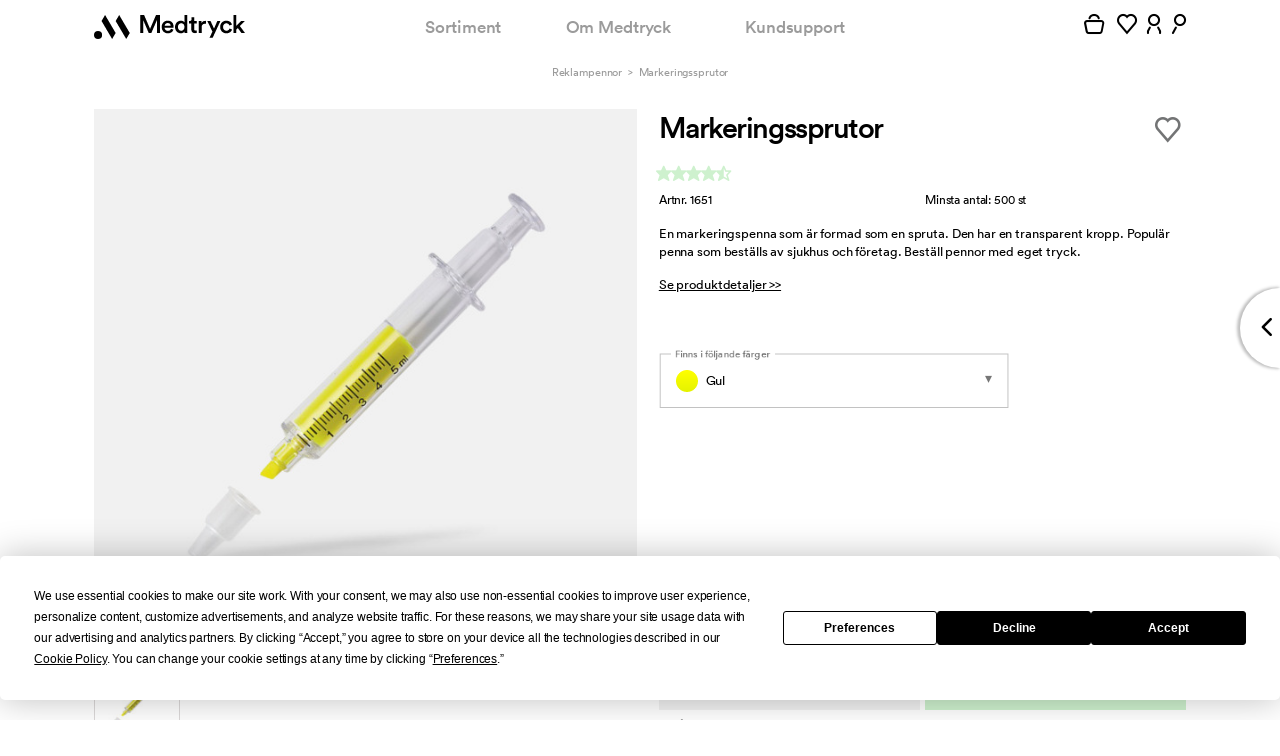

--- FILE ---
content_type: text/html; charset=utf-8
request_url: https://medtryck.com/funktionspennor/markeringssprutor
body_size: 46459
content:
<!DOCTYPE html>
<!--[if lt IE 8]> <html class="no-js ie ie7 oldie" lang="sv"> <![endif]-->
<!--[if IE 8]> <html class="no-js ie ie8 oldie" lang="sv"> <![endif]-->
<!--[if IE 9]> <html class="no-js ie ie9 oldie" lang="sv"> <![endif]-->
<!--[if IE 10]> <html class="no-js ie ie10" lang="sv"> <![endif]-->
<!--[if gt IE 10]><!--><html class='no-js' lang='sv'><!--<![endif]-->
<head>
<meta content='text/html; charset=utf-8' http-equiv='Content-Type'>
<title>Markeringspennor i form av spruta</title>
<meta content='Markeringssprutor med tryck. Beställ Markeringssprutor med egen logo. En markeringspenna som är formad som en spruta. Den har en transparent kropp. Populär penna' name='description'>
<meta content='width=device-width, initial-scale=1, maximum-scale=1, user-scalable=no' name='viewport'>
<meta content='IE=edge,chrome=1' http-equiv='X-UA-Compatible'>
<script type="text/javascript">window.NREUM||(NREUM={});NREUM.info={"beacon":"bam.nr-data.net","errorBeacon":"bam.nr-data.net","licenseKey":"89117d9671","applicationID":"1117537075","transactionName":"IVkLQ0QLXVhVQBsAQQ1YERhGFl5QRVFAFRwRXgpA","queueTime":0,"applicationTime":92,"agent":""}</script>
<script type="text/javascript">(window.NREUM||(NREUM={})).init={privacy:{cookies_enabled:true},ajax:{deny_list:["bam.nr-data.net"]},feature_flags:["soft_nav"],distributed_tracing:{enabled:true}};(window.NREUM||(NREUM={})).loader_config={agentID:"1134407374",accountID:"1298791",trustKey:"1298791",xpid:"VQQOWVFaCRABVVBVAgIAVlME",licenseKey:"89117d9671",applicationID:"1117537075",browserID:"1134407374"};;/*! For license information please see nr-loader-spa-1.307.0.min.js.LICENSE.txt */
(()=>{var e,t,r={384:(e,t,r)=>{"use strict";r.d(t,{NT:()=>a,US:()=>u,Zm:()=>o,bQ:()=>d,dV:()=>c,pV:()=>l});var n=r(6154),i=r(1863),s=r(1910);const a={beacon:"bam.nr-data.net",errorBeacon:"bam.nr-data.net"};function o(){return n.gm.NREUM||(n.gm.NREUM={}),void 0===n.gm.newrelic&&(n.gm.newrelic=n.gm.NREUM),n.gm.NREUM}function c(){let e=o();return e.o||(e.o={ST:n.gm.setTimeout,SI:n.gm.setImmediate||n.gm.setInterval,CT:n.gm.clearTimeout,XHR:n.gm.XMLHttpRequest,REQ:n.gm.Request,EV:n.gm.Event,PR:n.gm.Promise,MO:n.gm.MutationObserver,FETCH:n.gm.fetch,WS:n.gm.WebSocket},(0,s.i)(...Object.values(e.o))),e}function d(e,t){let r=o();r.initializedAgents??={},t.initializedAt={ms:(0,i.t)(),date:new Date},r.initializedAgents[e]=t}function u(e,t){o()[e]=t}function l(){return function(){let e=o();const t=e.info||{};e.info={beacon:a.beacon,errorBeacon:a.errorBeacon,...t}}(),function(){let e=o();const t=e.init||{};e.init={...t}}(),c(),function(){let e=o();const t=e.loader_config||{};e.loader_config={...t}}(),o()}},782:(e,t,r)=>{"use strict";r.d(t,{T:()=>n});const n=r(860).K7.pageViewTiming},860:(e,t,r)=>{"use strict";r.d(t,{$J:()=>u,K7:()=>c,P3:()=>d,XX:()=>i,Yy:()=>o,df:()=>s,qY:()=>n,v4:()=>a});const n="events",i="jserrors",s="browser/blobs",a="rum",o="browser/logs",c={ajax:"ajax",genericEvents:"generic_events",jserrors:i,logging:"logging",metrics:"metrics",pageAction:"page_action",pageViewEvent:"page_view_event",pageViewTiming:"page_view_timing",sessionReplay:"session_replay",sessionTrace:"session_trace",softNav:"soft_navigations",spa:"spa"},d={[c.pageViewEvent]:1,[c.pageViewTiming]:2,[c.metrics]:3,[c.jserrors]:4,[c.spa]:5,[c.ajax]:6,[c.sessionTrace]:7,[c.softNav]:8,[c.sessionReplay]:9,[c.logging]:10,[c.genericEvents]:11},u={[c.pageViewEvent]:a,[c.pageViewTiming]:n,[c.ajax]:n,[c.spa]:n,[c.softNav]:n,[c.metrics]:i,[c.jserrors]:i,[c.sessionTrace]:s,[c.sessionReplay]:s,[c.logging]:o,[c.genericEvents]:"ins"}},944:(e,t,r)=>{"use strict";r.d(t,{R:()=>i});var n=r(3241);function i(e,t){"function"==typeof console.debug&&(console.debug("New Relic Warning: https://github.com/newrelic/newrelic-browser-agent/blob/main/docs/warning-codes.md#".concat(e),t),(0,n.W)({agentIdentifier:null,drained:null,type:"data",name:"warn",feature:"warn",data:{code:e,secondary:t}}))}},993:(e,t,r)=>{"use strict";r.d(t,{A$:()=>s,ET:()=>a,TZ:()=>o,p_:()=>i});var n=r(860);const i={ERROR:"ERROR",WARN:"WARN",INFO:"INFO",DEBUG:"DEBUG",TRACE:"TRACE"},s={OFF:0,ERROR:1,WARN:2,INFO:3,DEBUG:4,TRACE:5},a="log",o=n.K7.logging},1687:(e,t,r)=>{"use strict";r.d(t,{Ak:()=>d,Ze:()=>h,x3:()=>u});var n=r(3241),i=r(7836),s=r(3606),a=r(860),o=r(2646);const c={};function d(e,t){const r={staged:!1,priority:a.P3[t]||0};l(e),c[e].get(t)||c[e].set(t,r)}function u(e,t){e&&c[e]&&(c[e].get(t)&&c[e].delete(t),p(e,t,!1),c[e].size&&f(e))}function l(e){if(!e)throw new Error("agentIdentifier required");c[e]||(c[e]=new Map)}function h(e="",t="feature",r=!1){if(l(e),!e||!c[e].get(t)||r)return p(e,t);c[e].get(t).staged=!0,f(e)}function f(e){const t=Array.from(c[e]);t.every(([e,t])=>t.staged)&&(t.sort((e,t)=>e[1].priority-t[1].priority),t.forEach(([t])=>{c[e].delete(t),p(e,t)}))}function p(e,t,r=!0){const a=e?i.ee.get(e):i.ee,c=s.i.handlers;if(!a.aborted&&a.backlog&&c){if((0,n.W)({agentIdentifier:e,type:"lifecycle",name:"drain",feature:t}),r){const e=a.backlog[t],r=c[t];if(r){for(let t=0;e&&t<e.length;++t)g(e[t],r);Object.entries(r).forEach(([e,t])=>{Object.values(t||{}).forEach(t=>{t[0]?.on&&t[0]?.context()instanceof o.y&&t[0].on(e,t[1])})})}}a.isolatedBacklog||delete c[t],a.backlog[t]=null,a.emit("drain-"+t,[])}}function g(e,t){var r=e[1];Object.values(t[r]||{}).forEach(t=>{var r=e[0];if(t[0]===r){var n=t[1],i=e[3],s=e[2];n.apply(i,s)}})}},1738:(e,t,r)=>{"use strict";r.d(t,{U:()=>f,Y:()=>h});var n=r(3241),i=r(9908),s=r(1863),a=r(944),o=r(5701),c=r(3969),d=r(8362),u=r(860),l=r(4261);function h(e,t,r,s){const h=s||r;!h||h[e]&&h[e]!==d.d.prototype[e]||(h[e]=function(){(0,i.p)(c.xV,["API/"+e+"/called"],void 0,u.K7.metrics,r.ee),(0,n.W)({agentIdentifier:r.agentIdentifier,drained:!!o.B?.[r.agentIdentifier],type:"data",name:"api",feature:l.Pl+e,data:{}});try{return t.apply(this,arguments)}catch(e){(0,a.R)(23,e)}})}function f(e,t,r,n,a){const o=e.info;null===r?delete o.jsAttributes[t]:o.jsAttributes[t]=r,(a||null===r)&&(0,i.p)(l.Pl+n,[(0,s.t)(),t,r],void 0,"session",e.ee)}},1741:(e,t,r)=>{"use strict";r.d(t,{W:()=>s});var n=r(944),i=r(4261);class s{#e(e,...t){if(this[e]!==s.prototype[e])return this[e](...t);(0,n.R)(35,e)}addPageAction(e,t){return this.#e(i.hG,e,t)}register(e){return this.#e(i.eY,e)}recordCustomEvent(e,t){return this.#e(i.fF,e,t)}setPageViewName(e,t){return this.#e(i.Fw,e,t)}setCustomAttribute(e,t,r){return this.#e(i.cD,e,t,r)}noticeError(e,t){return this.#e(i.o5,e,t)}setUserId(e,t=!1){return this.#e(i.Dl,e,t)}setApplicationVersion(e){return this.#e(i.nb,e)}setErrorHandler(e){return this.#e(i.bt,e)}addRelease(e,t){return this.#e(i.k6,e,t)}log(e,t){return this.#e(i.$9,e,t)}start(){return this.#e(i.d3)}finished(e){return this.#e(i.BL,e)}recordReplay(){return this.#e(i.CH)}pauseReplay(){return this.#e(i.Tb)}addToTrace(e){return this.#e(i.U2,e)}setCurrentRouteName(e){return this.#e(i.PA,e)}interaction(e){return this.#e(i.dT,e)}wrapLogger(e,t,r){return this.#e(i.Wb,e,t,r)}measure(e,t){return this.#e(i.V1,e,t)}consent(e){return this.#e(i.Pv,e)}}},1863:(e,t,r)=>{"use strict";function n(){return Math.floor(performance.now())}r.d(t,{t:()=>n})},1910:(e,t,r)=>{"use strict";r.d(t,{i:()=>s});var n=r(944);const i=new Map;function s(...e){return e.every(e=>{if(i.has(e))return i.get(e);const t="function"==typeof e?e.toString():"",r=t.includes("[native code]"),s=t.includes("nrWrapper");return r||s||(0,n.R)(64,e?.name||t),i.set(e,r),r})}},2555:(e,t,r)=>{"use strict";r.d(t,{D:()=>o,f:()=>a});var n=r(384),i=r(8122);const s={beacon:n.NT.beacon,errorBeacon:n.NT.errorBeacon,licenseKey:void 0,applicationID:void 0,sa:void 0,queueTime:void 0,applicationTime:void 0,ttGuid:void 0,user:void 0,account:void 0,product:void 0,extra:void 0,jsAttributes:{},userAttributes:void 0,atts:void 0,transactionName:void 0,tNamePlain:void 0};function a(e){try{return!!e.licenseKey&&!!e.errorBeacon&&!!e.applicationID}catch(e){return!1}}const o=e=>(0,i.a)(e,s)},2614:(e,t,r)=>{"use strict";r.d(t,{BB:()=>a,H3:()=>n,g:()=>d,iL:()=>c,tS:()=>o,uh:()=>i,wk:()=>s});const n="NRBA",i="SESSION",s=144e5,a=18e5,o={STARTED:"session-started",PAUSE:"session-pause",RESET:"session-reset",RESUME:"session-resume",UPDATE:"session-update"},c={SAME_TAB:"same-tab",CROSS_TAB:"cross-tab"},d={OFF:0,FULL:1,ERROR:2}},2646:(e,t,r)=>{"use strict";r.d(t,{y:()=>n});class n{constructor(e){this.contextId=e}}},2843:(e,t,r)=>{"use strict";r.d(t,{G:()=>s,u:()=>i});var n=r(3878);function i(e,t=!1,r,i){(0,n.DD)("visibilitychange",function(){if(t)return void("hidden"===document.visibilityState&&e());e(document.visibilityState)},r,i)}function s(e,t,r){(0,n.sp)("pagehide",e,t,r)}},3241:(e,t,r)=>{"use strict";r.d(t,{W:()=>s});var n=r(6154);const i="newrelic";function s(e={}){try{n.gm.dispatchEvent(new CustomEvent(i,{detail:e}))}catch(e){}}},3304:(e,t,r)=>{"use strict";r.d(t,{A:()=>s});var n=r(7836);const i=()=>{const e=new WeakSet;return(t,r)=>{if("object"==typeof r&&null!==r){if(e.has(r))return;e.add(r)}return r}};function s(e){try{return JSON.stringify(e,i())??""}catch(e){try{n.ee.emit("internal-error",[e])}catch(e){}return""}}},3333:(e,t,r)=>{"use strict";r.d(t,{$v:()=>u,TZ:()=>n,Xh:()=>c,Zp:()=>i,kd:()=>d,mq:()=>o,nf:()=>a,qN:()=>s});const n=r(860).K7.genericEvents,i=["auxclick","click","copy","keydown","paste","scrollend"],s=["focus","blur"],a=4,o=1e3,c=2e3,d=["PageAction","UserAction","BrowserPerformance"],u={RESOURCES:"experimental.resources",REGISTER:"register"}},3434:(e,t,r)=>{"use strict";r.d(t,{Jt:()=>s,YM:()=>d});var n=r(7836),i=r(5607);const s="nr@original:".concat(i.W),a=50;var o=Object.prototype.hasOwnProperty,c=!1;function d(e,t){return e||(e=n.ee),r.inPlace=function(e,t,n,i,s){n||(n="");const a="-"===n.charAt(0);for(let o=0;o<t.length;o++){const c=t[o],d=e[c];l(d)||(e[c]=r(d,a?c+n:n,i,c,s))}},r.flag=s,r;function r(t,r,n,c,d){return l(t)?t:(r||(r=""),nrWrapper[s]=t,function(e,t,r){if(Object.defineProperty&&Object.keys)try{return Object.keys(e).forEach(function(r){Object.defineProperty(t,r,{get:function(){return e[r]},set:function(t){return e[r]=t,t}})}),t}catch(e){u([e],r)}for(var n in e)o.call(e,n)&&(t[n]=e[n])}(t,nrWrapper,e),nrWrapper);function nrWrapper(){var s,o,l,h;let f;try{o=this,s=[...arguments],l="function"==typeof n?n(s,o):n||{}}catch(t){u([t,"",[s,o,c],l],e)}i(r+"start",[s,o,c],l,d);const p=performance.now();let g;try{return h=t.apply(o,s),g=performance.now(),h}catch(e){throw g=performance.now(),i(r+"err",[s,o,e],l,d),f=e,f}finally{const e=g-p,t={start:p,end:g,duration:e,isLongTask:e>=a,methodName:c,thrownError:f};t.isLongTask&&i("long-task",[t,o],l,d),i(r+"end",[s,o,h],l,d)}}}function i(r,n,i,s){if(!c||t){var a=c;c=!0;try{e.emit(r,n,i,t,s)}catch(t){u([t,r,n,i],e)}c=a}}}function u(e,t){t||(t=n.ee);try{t.emit("internal-error",e)}catch(e){}}function l(e){return!(e&&"function"==typeof e&&e.apply&&!e[s])}},3606:(e,t,r)=>{"use strict";r.d(t,{i:()=>s});var n=r(9908);s.on=a;var i=s.handlers={};function s(e,t,r,s){a(s||n.d,i,e,t,r)}function a(e,t,r,i,s){s||(s="feature"),e||(e=n.d);var a=t[s]=t[s]||{};(a[r]=a[r]||[]).push([e,i])}},3738:(e,t,r)=>{"use strict";r.d(t,{He:()=>i,Kp:()=>o,Lc:()=>d,Rz:()=>u,TZ:()=>n,bD:()=>s,d3:()=>a,jx:()=>l,sl:()=>h,uP:()=>c});const n=r(860).K7.sessionTrace,i="bstResource",s="resource",a="-start",o="-end",c="fn"+a,d="fn"+o,u="pushState",l=1e3,h=3e4},3785:(e,t,r)=>{"use strict";r.d(t,{R:()=>c,b:()=>d});var n=r(9908),i=r(1863),s=r(860),a=r(3969),o=r(993);function c(e,t,r={},c=o.p_.INFO,d=!0,u,l=(0,i.t)()){(0,n.p)(a.xV,["API/logging/".concat(c.toLowerCase(),"/called")],void 0,s.K7.metrics,e),(0,n.p)(o.ET,[l,t,r,c,d,u],void 0,s.K7.logging,e)}function d(e){return"string"==typeof e&&Object.values(o.p_).some(t=>t===e.toUpperCase().trim())}},3878:(e,t,r)=>{"use strict";function n(e,t){return{capture:e,passive:!1,signal:t}}function i(e,t,r=!1,i){window.addEventListener(e,t,n(r,i))}function s(e,t,r=!1,i){document.addEventListener(e,t,n(r,i))}r.d(t,{DD:()=>s,jT:()=>n,sp:()=>i})},3962:(e,t,r)=>{"use strict";r.d(t,{AM:()=>a,O2:()=>l,OV:()=>s,Qu:()=>h,TZ:()=>c,ih:()=>f,pP:()=>o,t1:()=>u,tC:()=>i,wD:()=>d});var n=r(860);const i=["click","keydown","submit"],s="popstate",a="api",o="initialPageLoad",c=n.K7.softNav,d=5e3,u=500,l={INITIAL_PAGE_LOAD:"",ROUTE_CHANGE:1,UNSPECIFIED:2},h={INTERACTION:1,AJAX:2,CUSTOM_END:3,CUSTOM_TRACER:4},f={IP:"in progress",PF:"pending finish",FIN:"finished",CAN:"cancelled"}},3969:(e,t,r)=>{"use strict";r.d(t,{TZ:()=>n,XG:()=>o,rs:()=>i,xV:()=>a,z_:()=>s});const n=r(860).K7.metrics,i="sm",s="cm",a="storeSupportabilityMetrics",o="storeEventMetrics"},4234:(e,t,r)=>{"use strict";r.d(t,{W:()=>s});var n=r(7836),i=r(1687);class s{constructor(e,t){this.agentIdentifier=e,this.ee=n.ee.get(e),this.featureName=t,this.blocked=!1}deregisterDrain(){(0,i.x3)(this.agentIdentifier,this.featureName)}}},4261:(e,t,r)=>{"use strict";r.d(t,{$9:()=>u,BL:()=>c,CH:()=>p,Dl:()=>R,Fw:()=>w,PA:()=>v,Pl:()=>n,Pv:()=>A,Tb:()=>h,U2:()=>a,V1:()=>E,Wb:()=>T,bt:()=>y,cD:()=>b,d3:()=>x,dT:()=>d,eY:()=>g,fF:()=>f,hG:()=>s,hw:()=>i,k6:()=>o,nb:()=>m,o5:()=>l});const n="api-",i=n+"ixn-",s="addPageAction",a="addToTrace",o="addRelease",c="finished",d="interaction",u="log",l="noticeError",h="pauseReplay",f="recordCustomEvent",p="recordReplay",g="register",m="setApplicationVersion",v="setCurrentRouteName",b="setCustomAttribute",y="setErrorHandler",w="setPageViewName",R="setUserId",x="start",T="wrapLogger",E="measure",A="consent"},4387:(e,t,r)=>{"use strict";function n(e={}){return!(!e.id||!e.name)}function i(e){return"string"==typeof e&&e.trim().length<501||"number"==typeof e}function s(e,t){if(2!==t?.harvestEndpointVersion)return{};const r=t.agentRef.runtime.appMetadata.agents[0].entityGuid;return n(e)?{"source.id":e.id,"source.name":e.name,"source.type":e.type,"parent.id":e.parent?.id||r}:{"entity.guid":r,appId:t.agentRef.info.applicationID}}r.d(t,{Ux:()=>s,c7:()=>n,yo:()=>i})},5205:(e,t,r)=>{"use strict";r.d(t,{j:()=>S});var n=r(384),i=r(1741);var s=r(2555),a=r(3333);const o=e=>{if(!e||"string"!=typeof e)return!1;try{document.createDocumentFragment().querySelector(e)}catch{return!1}return!0};var c=r(2614),d=r(944),u=r(8122);const l="[data-nr-mask]",h=e=>(0,u.a)(e,(()=>{const e={feature_flags:[],experimental:{allow_registered_children:!1,resources:!1},mask_selector:"*",block_selector:"[data-nr-block]",mask_input_options:{color:!1,date:!1,"datetime-local":!1,email:!1,month:!1,number:!1,range:!1,search:!1,tel:!1,text:!1,time:!1,url:!1,week:!1,textarea:!1,select:!1,password:!0}};return{ajax:{deny_list:void 0,block_internal:!0,enabled:!0,autoStart:!0},api:{get allow_registered_children(){return e.feature_flags.includes(a.$v.REGISTER)||e.experimental.allow_registered_children},set allow_registered_children(t){e.experimental.allow_registered_children=t},duplicate_registered_data:!1},browser_consent_mode:{enabled:!1},distributed_tracing:{enabled:void 0,exclude_newrelic_header:void 0,cors_use_newrelic_header:void 0,cors_use_tracecontext_headers:void 0,allowed_origins:void 0},get feature_flags(){return e.feature_flags},set feature_flags(t){e.feature_flags=t},generic_events:{enabled:!0,autoStart:!0},harvest:{interval:30},jserrors:{enabled:!0,autoStart:!0},logging:{enabled:!0,autoStart:!0},metrics:{enabled:!0,autoStart:!0},obfuscate:void 0,page_action:{enabled:!0},page_view_event:{enabled:!0,autoStart:!0},page_view_timing:{enabled:!0,autoStart:!0},performance:{capture_marks:!1,capture_measures:!1,capture_detail:!0,resources:{get enabled(){return e.feature_flags.includes(a.$v.RESOURCES)||e.experimental.resources},set enabled(t){e.experimental.resources=t},asset_types:[],first_party_domains:[],ignore_newrelic:!0}},privacy:{cookies_enabled:!0},proxy:{assets:void 0,beacon:void 0},session:{expiresMs:c.wk,inactiveMs:c.BB},session_replay:{autoStart:!0,enabled:!1,preload:!1,sampling_rate:10,error_sampling_rate:100,collect_fonts:!1,inline_images:!1,fix_stylesheets:!0,mask_all_inputs:!0,get mask_text_selector(){return e.mask_selector},set mask_text_selector(t){o(t)?e.mask_selector="".concat(t,",").concat(l):""===t||null===t?e.mask_selector=l:(0,d.R)(5,t)},get block_class(){return"nr-block"},get ignore_class(){return"nr-ignore"},get mask_text_class(){return"nr-mask"},get block_selector(){return e.block_selector},set block_selector(t){o(t)?e.block_selector+=",".concat(t):""!==t&&(0,d.R)(6,t)},get mask_input_options(){return e.mask_input_options},set mask_input_options(t){t&&"object"==typeof t?e.mask_input_options={...t,password:!0}:(0,d.R)(7,t)}},session_trace:{enabled:!0,autoStart:!0},soft_navigations:{enabled:!0,autoStart:!0},spa:{enabled:!0,autoStart:!0},ssl:void 0,user_actions:{enabled:!0,elementAttributes:["id","className","tagName","type"]}}})());var f=r(6154),p=r(9324);let g=0;const m={buildEnv:p.F3,distMethod:p.Xs,version:p.xv,originTime:f.WN},v={consented:!1},b={appMetadata:{},get consented(){return this.session?.state?.consent||v.consented},set consented(e){v.consented=e},customTransaction:void 0,denyList:void 0,disabled:!1,harvester:void 0,isolatedBacklog:!1,isRecording:!1,loaderType:void 0,maxBytes:3e4,obfuscator:void 0,onerror:void 0,ptid:void 0,releaseIds:{},session:void 0,timeKeeper:void 0,registeredEntities:[],jsAttributesMetadata:{bytes:0},get harvestCount(){return++g}},y=e=>{const t=(0,u.a)(e,b),r=Object.keys(m).reduce((e,t)=>(e[t]={value:m[t],writable:!1,configurable:!0,enumerable:!0},e),{});return Object.defineProperties(t,r)};var w=r(5701);const R=e=>{const t=e.startsWith("http");e+="/",r.p=t?e:"https://"+e};var x=r(7836),T=r(3241);const E={accountID:void 0,trustKey:void 0,agentID:void 0,licenseKey:void 0,applicationID:void 0,xpid:void 0},A=e=>(0,u.a)(e,E),_=new Set;function S(e,t={},r,a){let{init:o,info:c,loader_config:d,runtime:u={},exposed:l=!0}=t;if(!c){const e=(0,n.pV)();o=e.init,c=e.info,d=e.loader_config}e.init=h(o||{}),e.loader_config=A(d||{}),c.jsAttributes??={},f.bv&&(c.jsAttributes.isWorker=!0),e.info=(0,s.D)(c);const p=e.init,g=[c.beacon,c.errorBeacon];_.has(e.agentIdentifier)||(p.proxy.assets&&(R(p.proxy.assets),g.push(p.proxy.assets)),p.proxy.beacon&&g.push(p.proxy.beacon),e.beacons=[...g],function(e){const t=(0,n.pV)();Object.getOwnPropertyNames(i.W.prototype).forEach(r=>{const n=i.W.prototype[r];if("function"!=typeof n||"constructor"===n)return;let s=t[r];e[r]&&!1!==e.exposed&&"micro-agent"!==e.runtime?.loaderType&&(t[r]=(...t)=>{const n=e[r](...t);return s?s(...t):n})})}(e),(0,n.US)("activatedFeatures",w.B)),u.denyList=[...p.ajax.deny_list||[],...p.ajax.block_internal?g:[]],u.ptid=e.agentIdentifier,u.loaderType=r,e.runtime=y(u),_.has(e.agentIdentifier)||(e.ee=x.ee.get(e.agentIdentifier),e.exposed=l,(0,T.W)({agentIdentifier:e.agentIdentifier,drained:!!w.B?.[e.agentIdentifier],type:"lifecycle",name:"initialize",feature:void 0,data:e.config})),_.add(e.agentIdentifier)}},5270:(e,t,r)=>{"use strict";r.d(t,{Aw:()=>a,SR:()=>s,rF:()=>o});var n=r(384),i=r(7767);function s(e){return!!(0,n.dV)().o.MO&&(0,i.V)(e)&&!0===e?.session_trace.enabled}function a(e){return!0===e?.session_replay.preload&&s(e)}function o(e,t){try{if("string"==typeof t?.type){if("password"===t.type.toLowerCase())return"*".repeat(e?.length||0);if(void 0!==t?.dataset?.nrUnmask||t?.classList?.contains("nr-unmask"))return e}}catch(e){}return"string"==typeof e?e.replace(/[\S]/g,"*"):"*".repeat(e?.length||0)}},5289:(e,t,r)=>{"use strict";r.d(t,{GG:()=>a,Qr:()=>c,sB:()=>o});var n=r(3878),i=r(6389);function s(){return"undefined"==typeof document||"complete"===document.readyState}function a(e,t){if(s())return e();const r=(0,i.J)(e),a=setInterval(()=>{s()&&(clearInterval(a),r())},500);(0,n.sp)("load",r,t)}function o(e){if(s())return e();(0,n.DD)("DOMContentLoaded",e)}function c(e){if(s())return e();(0,n.sp)("popstate",e)}},5607:(e,t,r)=>{"use strict";r.d(t,{W:()=>n});const n=(0,r(9566).bz)()},5701:(e,t,r)=>{"use strict";r.d(t,{B:()=>s,t:()=>a});var n=r(3241);const i=new Set,s={};function a(e,t){const r=t.agentIdentifier;s[r]??={},e&&"object"==typeof e&&(i.has(r)||(t.ee.emit("rumresp",[e]),s[r]=e,i.add(r),(0,n.W)({agentIdentifier:r,loaded:!0,drained:!0,type:"lifecycle",name:"load",feature:void 0,data:e})))}},6154:(e,t,r)=>{"use strict";r.d(t,{OF:()=>d,RI:()=>i,WN:()=>h,bv:()=>s,eN:()=>f,gm:()=>a,lR:()=>l,m:()=>c,mw:()=>o,sb:()=>u});var n=r(1863);const i="undefined"!=typeof window&&!!window.document,s="undefined"!=typeof WorkerGlobalScope&&("undefined"!=typeof self&&self instanceof WorkerGlobalScope&&self.navigator instanceof WorkerNavigator||"undefined"!=typeof globalThis&&globalThis instanceof WorkerGlobalScope&&globalThis.navigator instanceof WorkerNavigator),a=i?window:"undefined"!=typeof WorkerGlobalScope&&("undefined"!=typeof self&&self instanceof WorkerGlobalScope&&self||"undefined"!=typeof globalThis&&globalThis instanceof WorkerGlobalScope&&globalThis),o=Boolean("hidden"===a?.document?.visibilityState),c=""+a?.location,d=/iPad|iPhone|iPod/.test(a.navigator?.userAgent),u=d&&"undefined"==typeof SharedWorker,l=(()=>{const e=a.navigator?.userAgent?.match(/Firefox[/\s](\d+\.\d+)/);return Array.isArray(e)&&e.length>=2?+e[1]:0})(),h=Date.now()-(0,n.t)(),f=()=>"undefined"!=typeof PerformanceNavigationTiming&&a?.performance?.getEntriesByType("navigation")?.[0]?.responseStart},6344:(e,t,r)=>{"use strict";r.d(t,{BB:()=>u,Qb:()=>l,TZ:()=>i,Ug:()=>a,Vh:()=>s,_s:()=>o,bc:()=>d,yP:()=>c});var n=r(2614);const i=r(860).K7.sessionReplay,s="errorDuringReplay",a=.12,o={DomContentLoaded:0,Load:1,FullSnapshot:2,IncrementalSnapshot:3,Meta:4,Custom:5},c={[n.g.ERROR]:15e3,[n.g.FULL]:3e5,[n.g.OFF]:0},d={RESET:{message:"Session was reset",sm:"Reset"},IMPORT:{message:"Recorder failed to import",sm:"Import"},TOO_MANY:{message:"429: Too Many Requests",sm:"Too-Many"},TOO_BIG:{message:"Payload was too large",sm:"Too-Big"},CROSS_TAB:{message:"Session Entity was set to OFF on another tab",sm:"Cross-Tab"},ENTITLEMENTS:{message:"Session Replay is not allowed and will not be started",sm:"Entitlement"}},u=5e3,l={API:"api",RESUME:"resume",SWITCH_TO_FULL:"switchToFull",INITIALIZE:"initialize",PRELOAD:"preload"}},6389:(e,t,r)=>{"use strict";function n(e,t=500,r={}){const n=r?.leading||!1;let i;return(...r)=>{n&&void 0===i&&(e.apply(this,r),i=setTimeout(()=>{i=clearTimeout(i)},t)),n||(clearTimeout(i),i=setTimeout(()=>{e.apply(this,r)},t))}}function i(e){let t=!1;return(...r)=>{t||(t=!0,e.apply(this,r))}}r.d(t,{J:()=>i,s:()=>n})},6630:(e,t,r)=>{"use strict";r.d(t,{T:()=>n});const n=r(860).K7.pageViewEvent},6774:(e,t,r)=>{"use strict";r.d(t,{T:()=>n});const n=r(860).K7.jserrors},7295:(e,t,r)=>{"use strict";r.d(t,{Xv:()=>a,gX:()=>i,iW:()=>s});var n=[];function i(e){if(!e||s(e))return!1;if(0===n.length)return!0;if("*"===n[0].hostname)return!1;for(var t=0;t<n.length;t++){var r=n[t];if(r.hostname.test(e.hostname)&&r.pathname.test(e.pathname))return!1}return!0}function s(e){return void 0===e.hostname}function a(e){if(n=[],e&&e.length)for(var t=0;t<e.length;t++){let r=e[t];if(!r)continue;if("*"===r)return void(n=[{hostname:"*"}]);0===r.indexOf("http://")?r=r.substring(7):0===r.indexOf("https://")&&(r=r.substring(8));const i=r.indexOf("/");let s,a;i>0?(s=r.substring(0,i),a=r.substring(i)):(s=r,a="*");let[c]=s.split(":");n.push({hostname:o(c),pathname:o(a,!0)})}}function o(e,t=!1){const r=e.replace(/[.+?^${}()|[\]\\]/g,e=>"\\"+e).replace(/\*/g,".*?");return new RegExp((t?"^":"")+r+"$")}},7485:(e,t,r)=>{"use strict";r.d(t,{D:()=>i});var n=r(6154);function i(e){if(0===(e||"").indexOf("data:"))return{protocol:"data"};try{const t=new URL(e,location.href),r={port:t.port,hostname:t.hostname,pathname:t.pathname,search:t.search,protocol:t.protocol.slice(0,t.protocol.indexOf(":")),sameOrigin:t.protocol===n.gm?.location?.protocol&&t.host===n.gm?.location?.host};return r.port&&""!==r.port||("http:"===t.protocol&&(r.port="80"),"https:"===t.protocol&&(r.port="443")),r.pathname&&""!==r.pathname?r.pathname.startsWith("/")||(r.pathname="/".concat(r.pathname)):r.pathname="/",r}catch(e){return{}}}},7699:(e,t,r)=>{"use strict";r.d(t,{It:()=>s,KC:()=>o,No:()=>i,qh:()=>a});var n=r(860);const i=16e3,s=1e6,a="SESSION_ERROR",o={[n.K7.logging]:!0,[n.K7.genericEvents]:!1,[n.K7.jserrors]:!1,[n.K7.ajax]:!1}},7767:(e,t,r)=>{"use strict";r.d(t,{V:()=>i});var n=r(6154);const i=e=>n.RI&&!0===e?.privacy.cookies_enabled},7836:(e,t,r)=>{"use strict";r.d(t,{P:()=>o,ee:()=>c});var n=r(384),i=r(8990),s=r(2646),a=r(5607);const o="nr@context:".concat(a.W),c=function e(t,r){var n={},a={},u={},l=!1;try{l=16===r.length&&d.initializedAgents?.[r]?.runtime.isolatedBacklog}catch(e){}var h={on:p,addEventListener:p,removeEventListener:function(e,t){var r=n[e];if(!r)return;for(var i=0;i<r.length;i++)r[i]===t&&r.splice(i,1)},emit:function(e,r,n,i,s){!1!==s&&(s=!0);if(c.aborted&&!i)return;t&&s&&t.emit(e,r,n);var o=f(n);g(e).forEach(e=>{e.apply(o,r)});var d=v()[a[e]];d&&d.push([h,e,r,o]);return o},get:m,listeners:g,context:f,buffer:function(e,t){const r=v();if(t=t||"feature",h.aborted)return;Object.entries(e||{}).forEach(([e,n])=>{a[n]=t,t in r||(r[t]=[])})},abort:function(){h._aborted=!0,Object.keys(h.backlog).forEach(e=>{delete h.backlog[e]})},isBuffering:function(e){return!!v()[a[e]]},debugId:r,backlog:l?{}:t&&"object"==typeof t.backlog?t.backlog:{},isolatedBacklog:l};return Object.defineProperty(h,"aborted",{get:()=>{let e=h._aborted||!1;return e||(t&&(e=t.aborted),e)}}),h;function f(e){return e&&e instanceof s.y?e:e?(0,i.I)(e,o,()=>new s.y(o)):new s.y(o)}function p(e,t){n[e]=g(e).concat(t)}function g(e){return n[e]||[]}function m(t){return u[t]=u[t]||e(h,t)}function v(){return h.backlog}}(void 0,"globalEE"),d=(0,n.Zm)();d.ee||(d.ee=c)},8122:(e,t,r)=>{"use strict";r.d(t,{a:()=>i});var n=r(944);function i(e,t){try{if(!e||"object"!=typeof e)return(0,n.R)(3);if(!t||"object"!=typeof t)return(0,n.R)(4);const r=Object.create(Object.getPrototypeOf(t),Object.getOwnPropertyDescriptors(t)),s=0===Object.keys(r).length?e:r;for(let a in s)if(void 0!==e[a])try{if(null===e[a]){r[a]=null;continue}Array.isArray(e[a])&&Array.isArray(t[a])?r[a]=Array.from(new Set([...e[a],...t[a]])):"object"==typeof e[a]&&"object"==typeof t[a]?r[a]=i(e[a],t[a]):r[a]=e[a]}catch(e){r[a]||(0,n.R)(1,e)}return r}catch(e){(0,n.R)(2,e)}}},8139:(e,t,r)=>{"use strict";r.d(t,{u:()=>h});var n=r(7836),i=r(3434),s=r(8990),a=r(6154);const o={},c=a.gm.XMLHttpRequest,d="addEventListener",u="removeEventListener",l="nr@wrapped:".concat(n.P);function h(e){var t=function(e){return(e||n.ee).get("events")}(e);if(o[t.debugId]++)return t;o[t.debugId]=1;var r=(0,i.YM)(t,!0);function h(e){r.inPlace(e,[d,u],"-",p)}function p(e,t){return e[1]}return"getPrototypeOf"in Object&&(a.RI&&f(document,h),c&&f(c.prototype,h),f(a.gm,h)),t.on(d+"-start",function(e,t){var n=e[1];if(null!==n&&("function"==typeof n||"object"==typeof n)&&"newrelic"!==e[0]){var i=(0,s.I)(n,l,function(){var e={object:function(){if("function"!=typeof n.handleEvent)return;return n.handleEvent.apply(n,arguments)},function:n}[typeof n];return e?r(e,"fn-",null,e.name||"anonymous"):n});this.wrapped=e[1]=i}}),t.on(u+"-start",function(e){e[1]=this.wrapped||e[1]}),t}function f(e,t,...r){let n=e;for(;"object"==typeof n&&!Object.prototype.hasOwnProperty.call(n,d);)n=Object.getPrototypeOf(n);n&&t(n,...r)}},8362:(e,t,r)=>{"use strict";r.d(t,{d:()=>s});var n=r(9566),i=r(1741);class s extends i.W{agentIdentifier=(0,n.LA)(16)}},8374:(e,t,r)=>{r.nc=(()=>{try{return document?.currentScript?.nonce}catch(e){}return""})()},8990:(e,t,r)=>{"use strict";r.d(t,{I:()=>i});var n=Object.prototype.hasOwnProperty;function i(e,t,r){if(n.call(e,t))return e[t];var i=r();if(Object.defineProperty&&Object.keys)try{return Object.defineProperty(e,t,{value:i,writable:!0,enumerable:!1}),i}catch(e){}return e[t]=i,i}},9300:(e,t,r)=>{"use strict";r.d(t,{T:()=>n});const n=r(860).K7.ajax},9324:(e,t,r)=>{"use strict";r.d(t,{AJ:()=>a,F3:()=>i,Xs:()=>s,Yq:()=>o,xv:()=>n});const n="1.307.0",i="PROD",s="CDN",a="@newrelic/rrweb",o="1.0.1"},9566:(e,t,r)=>{"use strict";r.d(t,{LA:()=>o,ZF:()=>c,bz:()=>a,el:()=>d});var n=r(6154);const i="xxxxxxxx-xxxx-4xxx-yxxx-xxxxxxxxxxxx";function s(e,t){return e?15&e[t]:16*Math.random()|0}function a(){const e=n.gm?.crypto||n.gm?.msCrypto;let t,r=0;return e&&e.getRandomValues&&(t=e.getRandomValues(new Uint8Array(30))),i.split("").map(e=>"x"===e?s(t,r++).toString(16):"y"===e?(3&s()|8).toString(16):e).join("")}function o(e){const t=n.gm?.crypto||n.gm?.msCrypto;let r,i=0;t&&t.getRandomValues&&(r=t.getRandomValues(new Uint8Array(e)));const a=[];for(var o=0;o<e;o++)a.push(s(r,i++).toString(16));return a.join("")}function c(){return o(16)}function d(){return o(32)}},9908:(e,t,r)=>{"use strict";r.d(t,{d:()=>n,p:()=>i});var n=r(7836).ee.get("handle");function i(e,t,r,i,s){s?(s.buffer([e],i),s.emit(e,t,r)):(n.buffer([e],i),n.emit(e,t,r))}}},n={};function i(e){var t=n[e];if(void 0!==t)return t.exports;var s=n[e]={exports:{}};return r[e](s,s.exports,i),s.exports}i.m=r,i.d=(e,t)=>{for(var r in t)i.o(t,r)&&!i.o(e,r)&&Object.defineProperty(e,r,{enumerable:!0,get:t[r]})},i.f={},i.e=e=>Promise.all(Object.keys(i.f).reduce((t,r)=>(i.f[r](e,t),t),[])),i.u=e=>({212:"nr-spa-compressor",249:"nr-spa-recorder",478:"nr-spa"}[e]+"-1.307.0.min.js"),i.o=(e,t)=>Object.prototype.hasOwnProperty.call(e,t),e={},t="NRBA-1.307.0.PROD:",i.l=(r,n,s,a)=>{if(e[r])e[r].push(n);else{var o,c;if(void 0!==s)for(var d=document.getElementsByTagName("script"),u=0;u<d.length;u++){var l=d[u];if(l.getAttribute("src")==r||l.getAttribute("data-webpack")==t+s){o=l;break}}if(!o){c=!0;var h={478:"sha512-bFoj7wd1EcCTt0jkKdFkw+gjDdU092aP1BOVh5n0PjhLNtBCSXj4vpjfIJR8zH8Bn6/XPpFl3gSNOuWVJ98iug==",249:"sha512-FRHQNWDGImhEo7a7lqCuCt6xlBgommnGc+JH2/YGJlngDoH+/3jpT/cyFpwi2M5G6srPVN4wLxrVqskf6KB7bg==",212:"sha512-okml4IaluCF10UG6SWzY+cKPgBNvH2+S5f1FxomzQUHf608N0b9dwoBv/ZFAhJhrdxPgTA4AxlBzwGcjMGIlQQ=="};(o=document.createElement("script")).charset="utf-8",i.nc&&o.setAttribute("nonce",i.nc),o.setAttribute("data-webpack",t+s),o.src=r,0!==o.src.indexOf(window.location.origin+"/")&&(o.crossOrigin="anonymous"),h[a]&&(o.integrity=h[a])}e[r]=[n];var f=(t,n)=>{o.onerror=o.onload=null,clearTimeout(p);var i=e[r];if(delete e[r],o.parentNode&&o.parentNode.removeChild(o),i&&i.forEach(e=>e(n)),t)return t(n)},p=setTimeout(f.bind(null,void 0,{type:"timeout",target:o}),12e4);o.onerror=f.bind(null,o.onerror),o.onload=f.bind(null,o.onload),c&&document.head.appendChild(o)}},i.r=e=>{"undefined"!=typeof Symbol&&Symbol.toStringTag&&Object.defineProperty(e,Symbol.toStringTag,{value:"Module"}),Object.defineProperty(e,"__esModule",{value:!0})},i.p="https://js-agent.newrelic.com/",(()=>{var e={38:0,788:0};i.f.j=(t,r)=>{var n=i.o(e,t)?e[t]:void 0;if(0!==n)if(n)r.push(n[2]);else{var s=new Promise((r,i)=>n=e[t]=[r,i]);r.push(n[2]=s);var a=i.p+i.u(t),o=new Error;i.l(a,r=>{if(i.o(e,t)&&(0!==(n=e[t])&&(e[t]=void 0),n)){var s=r&&("load"===r.type?"missing":r.type),a=r&&r.target&&r.target.src;o.message="Loading chunk "+t+" failed: ("+s+": "+a+")",o.name="ChunkLoadError",o.type=s,o.request=a,n[1](o)}},"chunk-"+t,t)}};var t=(t,r)=>{var n,s,[a,o,c]=r,d=0;if(a.some(t=>0!==e[t])){for(n in o)i.o(o,n)&&(i.m[n]=o[n]);if(c)c(i)}for(t&&t(r);d<a.length;d++)s=a[d],i.o(e,s)&&e[s]&&e[s][0](),e[s]=0},r=self["webpackChunk:NRBA-1.307.0.PROD"]=self["webpackChunk:NRBA-1.307.0.PROD"]||[];r.forEach(t.bind(null,0)),r.push=t.bind(null,r.push.bind(r))})(),(()=>{"use strict";i(8374);var e=i(8362),t=i(860);const r=Object.values(t.K7);var n=i(5205);var s=i(9908),a=i(1863),o=i(4261),c=i(1738);var d=i(1687),u=i(4234),l=i(5289),h=i(6154),f=i(944),p=i(5270),g=i(7767),m=i(6389),v=i(7699);class b extends u.W{constructor(e,t){super(e.agentIdentifier,t),this.agentRef=e,this.abortHandler=void 0,this.featAggregate=void 0,this.loadedSuccessfully=void 0,this.onAggregateImported=new Promise(e=>{this.loadedSuccessfully=e}),this.deferred=Promise.resolve(),!1===e.init[this.featureName].autoStart?this.deferred=new Promise((t,r)=>{this.ee.on("manual-start-all",(0,m.J)(()=>{(0,d.Ak)(e.agentIdentifier,this.featureName),t()}))}):(0,d.Ak)(e.agentIdentifier,t)}importAggregator(e,t,r={}){if(this.featAggregate)return;const n=async()=>{let n;await this.deferred;try{if((0,g.V)(e.init)){const{setupAgentSession:t}=await i.e(478).then(i.bind(i,8766));n=t(e)}}catch(e){(0,f.R)(20,e),this.ee.emit("internal-error",[e]),(0,s.p)(v.qh,[e],void 0,this.featureName,this.ee)}try{if(!this.#t(this.featureName,n,e.init))return(0,d.Ze)(this.agentIdentifier,this.featureName),void this.loadedSuccessfully(!1);const{Aggregate:i}=await t();this.featAggregate=new i(e,r),e.runtime.harvester.initializedAggregates.push(this.featAggregate),this.loadedSuccessfully(!0)}catch(e){(0,f.R)(34,e),this.abortHandler?.(),(0,d.Ze)(this.agentIdentifier,this.featureName,!0),this.loadedSuccessfully(!1),this.ee&&this.ee.abort()}};h.RI?(0,l.GG)(()=>n(),!0):n()}#t(e,r,n){if(this.blocked)return!1;switch(e){case t.K7.sessionReplay:return(0,p.SR)(n)&&!!r;case t.K7.sessionTrace:return!!r;default:return!0}}}var y=i(6630),w=i(2614),R=i(3241);class x extends b{static featureName=y.T;constructor(e){var t;super(e,y.T),this.setupInspectionEvents(e.agentIdentifier),t=e,(0,c.Y)(o.Fw,function(e,r){"string"==typeof e&&("/"!==e.charAt(0)&&(e="/"+e),t.runtime.customTransaction=(r||"http://custom.transaction")+e,(0,s.p)(o.Pl+o.Fw,[(0,a.t)()],void 0,void 0,t.ee))},t),this.importAggregator(e,()=>i.e(478).then(i.bind(i,2467)))}setupInspectionEvents(e){const t=(t,r)=>{t&&(0,R.W)({agentIdentifier:e,timeStamp:t.timeStamp,loaded:"complete"===t.target.readyState,type:"window",name:r,data:t.target.location+""})};(0,l.sB)(e=>{t(e,"DOMContentLoaded")}),(0,l.GG)(e=>{t(e,"load")}),(0,l.Qr)(e=>{t(e,"navigate")}),this.ee.on(w.tS.UPDATE,(t,r)=>{(0,R.W)({agentIdentifier:e,type:"lifecycle",name:"session",data:r})})}}var T=i(384);class E extends e.d{constructor(e){var t;(super(),h.gm)?(this.features={},(0,T.bQ)(this.agentIdentifier,this),this.desiredFeatures=new Set(e.features||[]),this.desiredFeatures.add(x),(0,n.j)(this,e,e.loaderType||"agent"),t=this,(0,c.Y)(o.cD,function(e,r,n=!1){if("string"==typeof e){if(["string","number","boolean"].includes(typeof r)||null===r)return(0,c.U)(t,e,r,o.cD,n);(0,f.R)(40,typeof r)}else(0,f.R)(39,typeof e)},t),function(e){(0,c.Y)(o.Dl,function(t,r=!1){if("string"!=typeof t&&null!==t)return void(0,f.R)(41,typeof t);const n=e.info.jsAttributes["enduser.id"];r&&null!=n&&n!==t?(0,s.p)(o.Pl+"setUserIdAndResetSession",[t],void 0,"session",e.ee):(0,c.U)(e,"enduser.id",t,o.Dl,!0)},e)}(this),function(e){(0,c.Y)(o.nb,function(t){if("string"==typeof t||null===t)return(0,c.U)(e,"application.version",t,o.nb,!1);(0,f.R)(42,typeof t)},e)}(this),function(e){(0,c.Y)(o.d3,function(){e.ee.emit("manual-start-all")},e)}(this),function(e){(0,c.Y)(o.Pv,function(t=!0){if("boolean"==typeof t){if((0,s.p)(o.Pl+o.Pv,[t],void 0,"session",e.ee),e.runtime.consented=t,t){const t=e.features.page_view_event;t.onAggregateImported.then(e=>{const r=t.featAggregate;e&&!r.sentRum&&r.sendRum()})}}else(0,f.R)(65,typeof t)},e)}(this),this.run()):(0,f.R)(21)}get config(){return{info:this.info,init:this.init,loader_config:this.loader_config,runtime:this.runtime}}get api(){return this}run(){try{const e=function(e){const t={};return r.forEach(r=>{t[r]=!!e[r]?.enabled}),t}(this.init),n=[...this.desiredFeatures];n.sort((e,r)=>t.P3[e.featureName]-t.P3[r.featureName]),n.forEach(r=>{if(!e[r.featureName]&&r.featureName!==t.K7.pageViewEvent)return;if(r.featureName===t.K7.spa)return void(0,f.R)(67);const n=function(e){switch(e){case t.K7.ajax:return[t.K7.jserrors];case t.K7.sessionTrace:return[t.K7.ajax,t.K7.pageViewEvent];case t.K7.sessionReplay:return[t.K7.sessionTrace];case t.K7.pageViewTiming:return[t.K7.pageViewEvent];default:return[]}}(r.featureName).filter(e=>!(e in this.features));n.length>0&&(0,f.R)(36,{targetFeature:r.featureName,missingDependencies:n}),this.features[r.featureName]=new r(this)})}catch(e){(0,f.R)(22,e);for(const e in this.features)this.features[e].abortHandler?.();const t=(0,T.Zm)();delete t.initializedAgents[this.agentIdentifier]?.features,delete this.sharedAggregator;return t.ee.get(this.agentIdentifier).abort(),!1}}}var A=i(2843),_=i(782);class S extends b{static featureName=_.T;constructor(e){super(e,_.T),h.RI&&((0,A.u)(()=>(0,s.p)("docHidden",[(0,a.t)()],void 0,_.T,this.ee),!0),(0,A.G)(()=>(0,s.p)("winPagehide",[(0,a.t)()],void 0,_.T,this.ee)),this.importAggregator(e,()=>i.e(478).then(i.bind(i,9917))))}}var O=i(3969);class I extends b{static featureName=O.TZ;constructor(e){super(e,O.TZ),h.RI&&document.addEventListener("securitypolicyviolation",e=>{(0,s.p)(O.xV,["Generic/CSPViolation/Detected"],void 0,this.featureName,this.ee)}),this.importAggregator(e,()=>i.e(478).then(i.bind(i,6555)))}}var N=i(6774),P=i(3878),D=i(3304);class k{constructor(e,t,r,n,i){this.name="UncaughtError",this.message="string"==typeof e?e:(0,D.A)(e),this.sourceURL=t,this.line=r,this.column=n,this.__newrelic=i}}function C(e){return M(e)?e:new k(void 0!==e?.message?e.message:e,e?.filename||e?.sourceURL,e?.lineno||e?.line,e?.colno||e?.col,e?.__newrelic,e?.cause)}function j(e){const t="Unhandled Promise Rejection: ";if(!e?.reason)return;if(M(e.reason)){try{e.reason.message.startsWith(t)||(e.reason.message=t+e.reason.message)}catch(e){}return C(e.reason)}const r=C(e.reason);return(r.message||"").startsWith(t)||(r.message=t+r.message),r}function L(e){if(e.error instanceof SyntaxError&&!/:\d+$/.test(e.error.stack?.trim())){const t=new k(e.message,e.filename,e.lineno,e.colno,e.error.__newrelic,e.cause);return t.name=SyntaxError.name,t}return M(e.error)?e.error:C(e)}function M(e){return e instanceof Error&&!!e.stack}function H(e,r,n,i,o=(0,a.t)()){"string"==typeof e&&(e=new Error(e)),(0,s.p)("err",[e,o,!1,r,n.runtime.isRecording,void 0,i],void 0,t.K7.jserrors,n.ee),(0,s.p)("uaErr",[],void 0,t.K7.genericEvents,n.ee)}var B=i(4387),K=i(993),W=i(3785);function U(e,{customAttributes:t={},level:r=K.p_.INFO}={},n,i,s=(0,a.t)()){(0,W.R)(n.ee,e,t,r,!1,i,s)}function F(e,r,n,i,c=(0,a.t)()){(0,s.p)(o.Pl+o.hG,[c,e,r,i],void 0,t.K7.genericEvents,n.ee)}function V(e,r,n,i,c=(0,a.t)()){const{start:d,end:u,customAttributes:l}=r||{},h={customAttributes:l||{}};if("object"!=typeof h.customAttributes||"string"!=typeof e||0===e.length)return void(0,f.R)(57);const p=(e,t)=>null==e?t:"number"==typeof e?e:e instanceof PerformanceMark?e.startTime:Number.NaN;if(h.start=p(d,0),h.end=p(u,c),Number.isNaN(h.start)||Number.isNaN(h.end))(0,f.R)(57);else{if(h.duration=h.end-h.start,!(h.duration<0))return(0,s.p)(o.Pl+o.V1,[h,e,i],void 0,t.K7.genericEvents,n.ee),h;(0,f.R)(58)}}function G(e,r={},n,i,c=(0,a.t)()){(0,s.p)(o.Pl+o.fF,[c,e,r,i],void 0,t.K7.genericEvents,n.ee)}function z(e){(0,c.Y)(o.eY,function(t){return Y(e,t)},e)}function Y(e,r,n){const i={};(0,f.R)(54,"newrelic.register"),r||={},r.type="MFE",r.licenseKey||=e.info.licenseKey,r.blocked=!1,r.parent=n||{};let o=()=>{};const c=e.runtime.registeredEntities,d=c.find(({metadata:{target:{id:e,name:t}}})=>e===r.id);if(d)return d.metadata.target.name!==r.name&&(d.metadata.target.name=r.name),d;const u=e=>{r.blocked=!0,o=e};e.init.api.allow_registered_children||u((0,m.J)(()=>(0,f.R)(55))),(0,B.c7)(r)||u((0,m.J)(()=>(0,f.R)(48,r))),(0,B.yo)(r.id)&&(0,B.yo)(r.name)||u((0,m.J)(()=>(0,f.R)(48,r)));const l={addPageAction:(t,n={})=>g(F,[t,{...i,...n},e],r),log:(t,n={})=>g(U,[t,{...n,customAttributes:{...i,...n.customAttributes||{}}},e],r),measure:(t,n={})=>g(V,[t,{...n,customAttributes:{...i,...n.customAttributes||{}}},e],r),noticeError:(t,n={})=>g(H,[t,{...i,...n},e],r),register:(t={})=>g(Y,[e,t],l.metadata.target),recordCustomEvent:(t,n={})=>g(G,[t,{...i,...n},e],r),setApplicationVersion:e=>p("application.version",e),setCustomAttribute:(e,t)=>p(e,t),setUserId:e=>p("enduser.id",e),metadata:{customAttributes:i,target:r}},h=()=>(r.blocked&&o(),r.blocked);h()||c.push(l);const p=(e,t)=>{h()||(i[e]=t)},g=(r,n,i)=>{if(h())return;const o=(0,a.t)();(0,s.p)(O.xV,["API/register/".concat(r.name,"/called")],void 0,t.K7.metrics,e.ee);try{return e.init.api.duplicate_registered_data&&"register"!==r.name&&r(...n,void 0,o),r(...n,i,o)}catch(e){(0,f.R)(50,e)}};return l}class Z extends b{static featureName=N.T;constructor(e){var t;super(e,N.T),t=e,(0,c.Y)(o.o5,(e,r)=>H(e,r,t),t),function(e){(0,c.Y)(o.bt,function(t){e.runtime.onerror=t},e)}(e),function(e){let t=0;(0,c.Y)(o.k6,function(e,r){++t>10||(this.runtime.releaseIds[e.slice(-200)]=(""+r).slice(-200))},e)}(e),z(e);try{this.removeOnAbort=new AbortController}catch(e){}this.ee.on("internal-error",(t,r)=>{this.abortHandler&&(0,s.p)("ierr",[C(t),(0,a.t)(),!0,{},e.runtime.isRecording,r],void 0,this.featureName,this.ee)}),h.gm.addEventListener("unhandledrejection",t=>{this.abortHandler&&(0,s.p)("err",[j(t),(0,a.t)(),!1,{unhandledPromiseRejection:1},e.runtime.isRecording],void 0,this.featureName,this.ee)},(0,P.jT)(!1,this.removeOnAbort?.signal)),h.gm.addEventListener("error",t=>{this.abortHandler&&(0,s.p)("err",[L(t),(0,a.t)(),!1,{},e.runtime.isRecording],void 0,this.featureName,this.ee)},(0,P.jT)(!1,this.removeOnAbort?.signal)),this.abortHandler=this.#r,this.importAggregator(e,()=>i.e(478).then(i.bind(i,2176)))}#r(){this.removeOnAbort?.abort(),this.abortHandler=void 0}}var q=i(8990);let X=1;function J(e){const t=typeof e;return!e||"object"!==t&&"function"!==t?-1:e===h.gm?0:(0,q.I)(e,"nr@id",function(){return X++})}function Q(e){if("string"==typeof e&&e.length)return e.length;if("object"==typeof e){if("undefined"!=typeof ArrayBuffer&&e instanceof ArrayBuffer&&e.byteLength)return e.byteLength;if("undefined"!=typeof Blob&&e instanceof Blob&&e.size)return e.size;if(!("undefined"!=typeof FormData&&e instanceof FormData))try{return(0,D.A)(e).length}catch(e){return}}}var ee=i(8139),te=i(7836),re=i(3434);const ne={},ie=["open","send"];function se(e){var t=e||te.ee;const r=function(e){return(e||te.ee).get("xhr")}(t);if(void 0===h.gm.XMLHttpRequest)return r;if(ne[r.debugId]++)return r;ne[r.debugId]=1,(0,ee.u)(t);var n=(0,re.YM)(r),i=h.gm.XMLHttpRequest,s=h.gm.MutationObserver,a=h.gm.Promise,o=h.gm.setInterval,c="readystatechange",d=["onload","onerror","onabort","onloadstart","onloadend","onprogress","ontimeout"],u=[],l=h.gm.XMLHttpRequest=function(e){const t=new i(e),s=r.context(t);try{r.emit("new-xhr",[t],s),t.addEventListener(c,(a=s,function(){var e=this;e.readyState>3&&!a.resolved&&(a.resolved=!0,r.emit("xhr-resolved",[],e)),n.inPlace(e,d,"fn-",y)}),(0,P.jT)(!1))}catch(e){(0,f.R)(15,e);try{r.emit("internal-error",[e])}catch(e){}}var a;return t};function p(e,t){n.inPlace(t,["onreadystatechange"],"fn-",y)}if(function(e,t){for(var r in e)t[r]=e[r]}(i,l),l.prototype=i.prototype,n.inPlace(l.prototype,ie,"-xhr-",y),r.on("send-xhr-start",function(e,t){p(e,t),function(e){u.push(e),s&&(g?g.then(b):o?o(b):(m=-m,v.data=m))}(t)}),r.on("open-xhr-start",p),s){var g=a&&a.resolve();if(!o&&!a){var m=1,v=document.createTextNode(m);new s(b).observe(v,{characterData:!0})}}else t.on("fn-end",function(e){e[0]&&e[0].type===c||b()});function b(){for(var e=0;e<u.length;e++)p(0,u[e]);u.length&&(u=[])}function y(e,t){return t}return r}var ae="fetch-",oe=ae+"body-",ce=["arrayBuffer","blob","json","text","formData"],de=h.gm.Request,ue=h.gm.Response,le="prototype";const he={};function fe(e){const t=function(e){return(e||te.ee).get("fetch")}(e);if(!(de&&ue&&h.gm.fetch))return t;if(he[t.debugId]++)return t;function r(e,r,n){var i=e[r];"function"==typeof i&&(e[r]=function(){var e,r=[...arguments],s={};t.emit(n+"before-start",[r],s),s[te.P]&&s[te.P].dt&&(e=s[te.P].dt);var a=i.apply(this,r);return t.emit(n+"start",[r,e],a),a.then(function(e){return t.emit(n+"end",[null,e],a),e},function(e){throw t.emit(n+"end",[e],a),e})})}return he[t.debugId]=1,ce.forEach(e=>{r(de[le],e,oe),r(ue[le],e,oe)}),r(h.gm,"fetch",ae),t.on(ae+"end",function(e,r){var n=this;if(r){var i=r.headers.get("content-length");null!==i&&(n.rxSize=i),t.emit(ae+"done",[null,r],n)}else t.emit(ae+"done",[e],n)}),t}var pe=i(7485),ge=i(9566);class me{constructor(e){this.agentRef=e}generateTracePayload(e){const t=this.agentRef.loader_config;if(!this.shouldGenerateTrace(e)||!t)return null;var r=(t.accountID||"").toString()||null,n=(t.agentID||"").toString()||null,i=(t.trustKey||"").toString()||null;if(!r||!n)return null;var s=(0,ge.ZF)(),a=(0,ge.el)(),o=Date.now(),c={spanId:s,traceId:a,timestamp:o};return(e.sameOrigin||this.isAllowedOrigin(e)&&this.useTraceContextHeadersForCors())&&(c.traceContextParentHeader=this.generateTraceContextParentHeader(s,a),c.traceContextStateHeader=this.generateTraceContextStateHeader(s,o,r,n,i)),(e.sameOrigin&&!this.excludeNewrelicHeader()||!e.sameOrigin&&this.isAllowedOrigin(e)&&this.useNewrelicHeaderForCors())&&(c.newrelicHeader=this.generateTraceHeader(s,a,o,r,n,i)),c}generateTraceContextParentHeader(e,t){return"00-"+t+"-"+e+"-01"}generateTraceContextStateHeader(e,t,r,n,i){return i+"@nr=0-1-"+r+"-"+n+"-"+e+"----"+t}generateTraceHeader(e,t,r,n,i,s){if(!("function"==typeof h.gm?.btoa))return null;var a={v:[0,1],d:{ty:"Browser",ac:n,ap:i,id:e,tr:t,ti:r}};return s&&n!==s&&(a.d.tk=s),btoa((0,D.A)(a))}shouldGenerateTrace(e){return this.agentRef.init?.distributed_tracing?.enabled&&this.isAllowedOrigin(e)}isAllowedOrigin(e){var t=!1;const r=this.agentRef.init?.distributed_tracing;if(e.sameOrigin)t=!0;else if(r?.allowed_origins instanceof Array)for(var n=0;n<r.allowed_origins.length;n++){var i=(0,pe.D)(r.allowed_origins[n]);if(e.hostname===i.hostname&&e.protocol===i.protocol&&e.port===i.port){t=!0;break}}return t}excludeNewrelicHeader(){var e=this.agentRef.init?.distributed_tracing;return!!e&&!!e.exclude_newrelic_header}useNewrelicHeaderForCors(){var e=this.agentRef.init?.distributed_tracing;return!!e&&!1!==e.cors_use_newrelic_header}useTraceContextHeadersForCors(){var e=this.agentRef.init?.distributed_tracing;return!!e&&!!e.cors_use_tracecontext_headers}}var ve=i(9300),be=i(7295);function ye(e){return"string"==typeof e?e:e instanceof(0,T.dV)().o.REQ?e.url:h.gm?.URL&&e instanceof URL?e.href:void 0}var we=["load","error","abort","timeout"],Re=we.length,xe=(0,T.dV)().o.REQ,Te=(0,T.dV)().o.XHR;const Ee="X-NewRelic-App-Data";class Ae extends b{static featureName=ve.T;constructor(e){super(e,ve.T),this.dt=new me(e),this.handler=(e,t,r,n)=>(0,s.p)(e,t,r,n,this.ee);try{const e={xmlhttprequest:"xhr",fetch:"fetch",beacon:"beacon"};h.gm?.performance?.getEntriesByType("resource").forEach(r=>{if(r.initiatorType in e&&0!==r.responseStatus){const n={status:r.responseStatus},i={rxSize:r.transferSize,duration:Math.floor(r.duration),cbTime:0};_e(n,r.name),this.handler("xhr",[n,i,r.startTime,r.responseEnd,e[r.initiatorType]],void 0,t.K7.ajax)}})}catch(e){}fe(this.ee),se(this.ee),function(e,r,n,i){function o(e){var t=this;t.totalCbs=0,t.called=0,t.cbTime=0,t.end=T,t.ended=!1,t.xhrGuids={},t.lastSize=null,t.loadCaptureCalled=!1,t.params=this.params||{},t.metrics=this.metrics||{},t.latestLongtaskEnd=0,e.addEventListener("load",function(r){E(t,e)},(0,P.jT)(!1)),h.lR||e.addEventListener("progress",function(e){t.lastSize=e.loaded},(0,P.jT)(!1))}function c(e){this.params={method:e[0]},_e(this,e[1]),this.metrics={}}function d(t,r){e.loader_config.xpid&&this.sameOrigin&&r.setRequestHeader("X-NewRelic-ID",e.loader_config.xpid);var n=i.generateTracePayload(this.parsedOrigin);if(n){var s=!1;n.newrelicHeader&&(r.setRequestHeader("newrelic",n.newrelicHeader),s=!0),n.traceContextParentHeader&&(r.setRequestHeader("traceparent",n.traceContextParentHeader),n.traceContextStateHeader&&r.setRequestHeader("tracestate",n.traceContextStateHeader),s=!0),s&&(this.dt=n)}}function u(e,t){var n=this.metrics,i=e[0],s=this;if(n&&i){var o=Q(i);o&&(n.txSize=o)}this.startTime=(0,a.t)(),this.body=i,this.listener=function(e){try{"abort"!==e.type||s.loadCaptureCalled||(s.params.aborted=!0),("load"!==e.type||s.called===s.totalCbs&&(s.onloadCalled||"function"!=typeof t.onload)&&"function"==typeof s.end)&&s.end(t)}catch(e){try{r.emit("internal-error",[e])}catch(e){}}};for(var c=0;c<Re;c++)t.addEventListener(we[c],this.listener,(0,P.jT)(!1))}function l(e,t,r){this.cbTime+=e,t?this.onloadCalled=!0:this.called+=1,this.called!==this.totalCbs||!this.onloadCalled&&"function"==typeof r.onload||"function"!=typeof this.end||this.end(r)}function f(e,t){var r=""+J(e)+!!t;this.xhrGuids&&!this.xhrGuids[r]&&(this.xhrGuids[r]=!0,this.totalCbs+=1)}function p(e,t){var r=""+J(e)+!!t;this.xhrGuids&&this.xhrGuids[r]&&(delete this.xhrGuids[r],this.totalCbs-=1)}function g(){this.endTime=(0,a.t)()}function m(e,t){t instanceof Te&&"load"===e[0]&&r.emit("xhr-load-added",[e[1],e[2]],t)}function v(e,t){t instanceof Te&&"load"===e[0]&&r.emit("xhr-load-removed",[e[1],e[2]],t)}function b(e,t,r){t instanceof Te&&("onload"===r&&(this.onload=!0),("load"===(e[0]&&e[0].type)||this.onload)&&(this.xhrCbStart=(0,a.t)()))}function y(e,t){this.xhrCbStart&&r.emit("xhr-cb-time",[(0,a.t)()-this.xhrCbStart,this.onload,t],t)}function w(e){var t,r=e[1]||{};if("string"==typeof e[0]?0===(t=e[0]).length&&h.RI&&(t=""+h.gm.location.href):e[0]&&e[0].url?t=e[0].url:h.gm?.URL&&e[0]&&e[0]instanceof URL?t=e[0].href:"function"==typeof e[0].toString&&(t=e[0].toString()),"string"==typeof t&&0!==t.length){t&&(this.parsedOrigin=(0,pe.D)(t),this.sameOrigin=this.parsedOrigin.sameOrigin);var n=i.generateTracePayload(this.parsedOrigin);if(n&&(n.newrelicHeader||n.traceContextParentHeader))if(e[0]&&e[0].headers)o(e[0].headers,n)&&(this.dt=n);else{var s={};for(var a in r)s[a]=r[a];s.headers=new Headers(r.headers||{}),o(s.headers,n)&&(this.dt=n),e.length>1?e[1]=s:e.push(s)}}function o(e,t){var r=!1;return t.newrelicHeader&&(e.set("newrelic",t.newrelicHeader),r=!0),t.traceContextParentHeader&&(e.set("traceparent",t.traceContextParentHeader),t.traceContextStateHeader&&e.set("tracestate",t.traceContextStateHeader),r=!0),r}}function R(e,t){this.params={},this.metrics={},this.startTime=(0,a.t)(),this.dt=t,e.length>=1&&(this.target=e[0]),e.length>=2&&(this.opts=e[1]);var r=this.opts||{},n=this.target;_e(this,ye(n));var i=(""+(n&&n instanceof xe&&n.method||r.method||"GET")).toUpperCase();this.params.method=i,this.body=r.body,this.txSize=Q(r.body)||0}function x(e,r){if(this.endTime=(0,a.t)(),this.params||(this.params={}),(0,be.iW)(this.params))return;let i;this.params.status=r?r.status:0,"string"==typeof this.rxSize&&this.rxSize.length>0&&(i=+this.rxSize);const s={txSize:this.txSize,rxSize:i,duration:(0,a.t)()-this.startTime};n("xhr",[this.params,s,this.startTime,this.endTime,"fetch"],this,t.K7.ajax)}function T(e){const r=this.params,i=this.metrics;if(!this.ended){this.ended=!0;for(let t=0;t<Re;t++)e.removeEventListener(we[t],this.listener,!1);r.aborted||(0,be.iW)(r)||(i.duration=(0,a.t)()-this.startTime,this.loadCaptureCalled||4!==e.readyState?null==r.status&&(r.status=0):E(this,e),i.cbTime=this.cbTime,n("xhr",[r,i,this.startTime,this.endTime,"xhr"],this,t.K7.ajax))}}function E(e,n){e.params.status=n.status;var i=function(e,t){var r=e.responseType;return"json"===r&&null!==t?t:"arraybuffer"===r||"blob"===r||"json"===r?Q(e.response):"text"===r||""===r||void 0===r?Q(e.responseText):void 0}(n,e.lastSize);if(i&&(e.metrics.rxSize=i),e.sameOrigin&&n.getAllResponseHeaders().indexOf(Ee)>=0){var a=n.getResponseHeader(Ee);a&&((0,s.p)(O.rs,["Ajax/CrossApplicationTracing/Header/Seen"],void 0,t.K7.metrics,r),e.params.cat=a.split(", ").pop())}e.loadCaptureCalled=!0}r.on("new-xhr",o),r.on("open-xhr-start",c),r.on("open-xhr-end",d),r.on("send-xhr-start",u),r.on("xhr-cb-time",l),r.on("xhr-load-added",f),r.on("xhr-load-removed",p),r.on("xhr-resolved",g),r.on("addEventListener-end",m),r.on("removeEventListener-end",v),r.on("fn-end",y),r.on("fetch-before-start",w),r.on("fetch-start",R),r.on("fn-start",b),r.on("fetch-done",x)}(e,this.ee,this.handler,this.dt),this.importAggregator(e,()=>i.e(478).then(i.bind(i,3845)))}}function _e(e,t){var r=(0,pe.D)(t),n=e.params||e;n.hostname=r.hostname,n.port=r.port,n.protocol=r.protocol,n.host=r.hostname+":"+r.port,n.pathname=r.pathname,e.parsedOrigin=r,e.sameOrigin=r.sameOrigin}const Se={},Oe=["pushState","replaceState"];function Ie(e){const t=function(e){return(e||te.ee).get("history")}(e);return!h.RI||Se[t.debugId]++||(Se[t.debugId]=1,(0,re.YM)(t).inPlace(window.history,Oe,"-")),t}var Ne=i(3738);function Pe(e){(0,c.Y)(o.BL,function(r=Date.now()){const n=r-h.WN;n<0&&(0,f.R)(62,r),(0,s.p)(O.XG,[o.BL,{time:n}],void 0,t.K7.metrics,e.ee),e.addToTrace({name:o.BL,start:r,origin:"nr"}),(0,s.p)(o.Pl+o.hG,[n,o.BL],void 0,t.K7.genericEvents,e.ee)},e)}const{He:De,bD:ke,d3:Ce,Kp:je,TZ:Le,Lc:Me,uP:He,Rz:Be}=Ne;class Ke extends b{static featureName=Le;constructor(e){var r;super(e,Le),r=e,(0,c.Y)(o.U2,function(e){if(!(e&&"object"==typeof e&&e.name&&e.start))return;const n={n:e.name,s:e.start-h.WN,e:(e.end||e.start)-h.WN,o:e.origin||"",t:"api"};n.s<0||n.e<0||n.e<n.s?(0,f.R)(61,{start:n.s,end:n.e}):(0,s.p)("bstApi",[n],void 0,t.K7.sessionTrace,r.ee)},r),Pe(e);if(!(0,g.V)(e.init))return void this.deregisterDrain();const n=this.ee;let d;Ie(n),this.eventsEE=(0,ee.u)(n),this.eventsEE.on(He,function(e,t){this.bstStart=(0,a.t)()}),this.eventsEE.on(Me,function(e,r){(0,s.p)("bst",[e[0],r,this.bstStart,(0,a.t)()],void 0,t.K7.sessionTrace,n)}),n.on(Be+Ce,function(e){this.time=(0,a.t)(),this.startPath=location.pathname+location.hash}),n.on(Be+je,function(e){(0,s.p)("bstHist",[location.pathname+location.hash,this.startPath,this.time],void 0,t.K7.sessionTrace,n)});try{d=new PerformanceObserver(e=>{const r=e.getEntries();(0,s.p)(De,[r],void 0,t.K7.sessionTrace,n)}),d.observe({type:ke,buffered:!0})}catch(e){}this.importAggregator(e,()=>i.e(478).then(i.bind(i,6974)),{resourceObserver:d})}}var We=i(6344);class Ue extends b{static featureName=We.TZ;#n;recorder;constructor(e){var r;let n;super(e,We.TZ),r=e,(0,c.Y)(o.CH,function(){(0,s.p)(o.CH,[],void 0,t.K7.sessionReplay,r.ee)},r),function(e){(0,c.Y)(o.Tb,function(){(0,s.p)(o.Tb,[],void 0,t.K7.sessionReplay,e.ee)},e)}(e);try{n=JSON.parse(localStorage.getItem("".concat(w.H3,"_").concat(w.uh)))}catch(e){}(0,p.SR)(e.init)&&this.ee.on(o.CH,()=>this.#i()),this.#s(n)&&this.importRecorder().then(e=>{e.startRecording(We.Qb.PRELOAD,n?.sessionReplayMode)}),this.importAggregator(this.agentRef,()=>i.e(478).then(i.bind(i,6167)),this),this.ee.on("err",e=>{this.blocked||this.agentRef.runtime.isRecording&&(this.errorNoticed=!0,(0,s.p)(We.Vh,[e],void 0,this.featureName,this.ee))})}#s(e){return e&&(e.sessionReplayMode===w.g.FULL||e.sessionReplayMode===w.g.ERROR)||(0,p.Aw)(this.agentRef.init)}importRecorder(){return this.recorder?Promise.resolve(this.recorder):(this.#n??=Promise.all([i.e(478),i.e(249)]).then(i.bind(i,4866)).then(({Recorder:e})=>(this.recorder=new e(this),this.recorder)).catch(e=>{throw this.ee.emit("internal-error",[e]),this.blocked=!0,e}),this.#n)}#i(){this.blocked||(this.featAggregate?this.featAggregate.mode!==w.g.FULL&&this.featAggregate.initializeRecording(w.g.FULL,!0,We.Qb.API):this.importRecorder().then(()=>{this.recorder.startRecording(We.Qb.API,w.g.FULL)}))}}var Fe=i(3962);class Ve extends b{static featureName=Fe.TZ;constructor(e){if(super(e,Fe.TZ),function(e){const r=e.ee.get("tracer");function n(){}(0,c.Y)(o.dT,function(e){return(new n).get("object"==typeof e?e:{})},e);const i=n.prototype={createTracer:function(n,i){var o={},c=this,d="function"==typeof i;return(0,s.p)(O.xV,["API/createTracer/called"],void 0,t.K7.metrics,e.ee),function(){if(r.emit((d?"":"no-")+"fn-start",[(0,a.t)(),c,d],o),d)try{return i.apply(this,arguments)}catch(e){const t="string"==typeof e?new Error(e):e;throw r.emit("fn-err",[arguments,this,t],o),t}finally{r.emit("fn-end",[(0,a.t)()],o)}}}};["actionText","setName","setAttribute","save","ignore","onEnd","getContext","end","get"].forEach(r=>{c.Y.apply(this,[r,function(){return(0,s.p)(o.hw+r,[performance.now(),...arguments],this,t.K7.softNav,e.ee),this},e,i])}),(0,c.Y)(o.PA,function(){(0,s.p)(o.hw+"routeName",[performance.now(),...arguments],void 0,t.K7.softNav,e.ee)},e)}(e),!h.RI||!(0,T.dV)().o.MO)return;const r=Ie(this.ee);try{this.removeOnAbort=new AbortController}catch(e){}Fe.tC.forEach(e=>{(0,P.sp)(e,e=>{l(e)},!0,this.removeOnAbort?.signal)});const n=()=>(0,s.p)("newURL",[(0,a.t)(),""+window.location],void 0,this.featureName,this.ee);r.on("pushState-end",n),r.on("replaceState-end",n),(0,P.sp)(Fe.OV,e=>{l(e),(0,s.p)("newURL",[e.timeStamp,""+window.location],void 0,this.featureName,this.ee)},!0,this.removeOnAbort?.signal);let d=!1;const u=new((0,T.dV)().o.MO)((e,t)=>{d||(d=!0,requestAnimationFrame(()=>{(0,s.p)("newDom",[(0,a.t)()],void 0,this.featureName,this.ee),d=!1}))}),l=(0,m.s)(e=>{"loading"!==document.readyState&&((0,s.p)("newUIEvent",[e],void 0,this.featureName,this.ee),u.observe(document.body,{attributes:!0,childList:!0,subtree:!0,characterData:!0}))},100,{leading:!0});this.abortHandler=function(){this.removeOnAbort?.abort(),u.disconnect(),this.abortHandler=void 0},this.importAggregator(e,()=>i.e(478).then(i.bind(i,4393)),{domObserver:u})}}var Ge=i(3333);const ze={},Ye=new Set;function Ze(e){return"string"==typeof e?{type:"string",size:(new TextEncoder).encode(e).length}:e instanceof ArrayBuffer?{type:"ArrayBuffer",size:e.byteLength}:e instanceof Blob?{type:"Blob",size:e.size}:e instanceof DataView?{type:"DataView",size:e.byteLength}:ArrayBuffer.isView(e)?{type:"TypedArray",size:e.byteLength}:{type:"unknown",size:0}}class qe{constructor(e,t){this.timestamp=(0,a.t)(),this.currentUrl=window.location.href,this.socketId=(0,ge.LA)(8),this.requestedUrl=e,this.requestedProtocols=Array.isArray(t)?t.join(","):t||"",this.openedAt=void 0,this.protocol=void 0,this.extensions=void 0,this.binaryType=void 0,this.messageOrigin=void 0,this.messageCount=void 0,this.messageBytes=void 0,this.messageBytesMin=void 0,this.messageBytesMax=void 0,this.messageTypes=void 0,this.sendCount=void 0,this.sendBytes=void 0,this.sendBytesMin=void 0,this.sendBytesMax=void 0,this.sendTypes=void 0,this.closedAt=void 0,this.closeCode=void 0,this.closeReason=void 0,this.closeWasClean=void 0,this.connectedDuration=void 0,this.hasErrors=void 0}}class Xe extends b{static featureName=Ge.TZ;constructor(e){super(e,Ge.TZ);const r=e.init.feature_flags.includes("websockets"),n=[e.init.page_action.enabled,e.init.performance.capture_marks,e.init.performance.capture_measures,e.init.performance.resources.enabled,e.init.user_actions.enabled,r];var d;let u,l;if(d=e,(0,c.Y)(o.hG,(e,t)=>F(e,t,d),d),function(e){(0,c.Y)(o.fF,(t,r)=>G(t,r,e),e)}(e),Pe(e),z(e),function(e){(0,c.Y)(o.V1,(t,r)=>V(t,r,e),e)}(e),r&&(l=function(e){if(!(0,T.dV)().o.WS)return e;const t=e.get("websockets");if(ze[t.debugId]++)return t;ze[t.debugId]=1,(0,A.G)(()=>{const e=(0,a.t)();Ye.forEach(r=>{r.nrData.closedAt=e,r.nrData.closeCode=1001,r.nrData.closeReason="Page navigating away",r.nrData.closeWasClean=!1,r.nrData.openedAt&&(r.nrData.connectedDuration=e-r.nrData.openedAt),t.emit("ws",[r.nrData],r)})});class r extends WebSocket{static name="WebSocket";static toString(){return"function WebSocket() { [native code] }"}toString(){return"[object WebSocket]"}get[Symbol.toStringTag](){return r.name}#a(e){(e.__newrelic??={}).socketId=this.nrData.socketId,this.nrData.hasErrors??=!0}constructor(...e){super(...e),this.nrData=new qe(e[0],e[1]),this.addEventListener("open",()=>{this.nrData.openedAt=(0,a.t)(),["protocol","extensions","binaryType"].forEach(e=>{this.nrData[e]=this[e]}),Ye.add(this)}),this.addEventListener("message",e=>{const{type:t,size:r}=Ze(e.data);this.nrData.messageOrigin??=e.origin,this.nrData.messageCount=(this.nrData.messageCount??0)+1,this.nrData.messageBytes=(this.nrData.messageBytes??0)+r,this.nrData.messageBytesMin=Math.min(this.nrData.messageBytesMin??1/0,r),this.nrData.messageBytesMax=Math.max(this.nrData.messageBytesMax??0,r),(this.nrData.messageTypes??"").includes(t)||(this.nrData.messageTypes=this.nrData.messageTypes?"".concat(this.nrData.messageTypes,",").concat(t):t)}),this.addEventListener("close",e=>{this.nrData.closedAt=(0,a.t)(),this.nrData.closeCode=e.code,this.nrData.closeReason=e.reason,this.nrData.closeWasClean=e.wasClean,this.nrData.connectedDuration=this.nrData.closedAt-this.nrData.openedAt,Ye.delete(this),t.emit("ws",[this.nrData],this)})}addEventListener(e,t,...r){const n=this,i="function"==typeof t?function(...e){try{return t.apply(this,e)}catch(e){throw n.#a(e),e}}:t?.handleEvent?{handleEvent:function(...e){try{return t.handleEvent.apply(t,e)}catch(e){throw n.#a(e),e}}}:t;return super.addEventListener(e,i,...r)}send(e){if(this.readyState===WebSocket.OPEN){const{type:t,size:r}=Ze(e);this.nrData.sendCount=(this.nrData.sendCount??0)+1,this.nrData.sendBytes=(this.nrData.sendBytes??0)+r,this.nrData.sendBytesMin=Math.min(this.nrData.sendBytesMin??1/0,r),this.nrData.sendBytesMax=Math.max(this.nrData.sendBytesMax??0,r),(this.nrData.sendTypes??"").includes(t)||(this.nrData.sendTypes=this.nrData.sendTypes?"".concat(this.nrData.sendTypes,",").concat(t):t)}try{return super.send(e)}catch(e){throw this.#a(e),e}}close(...e){try{super.close(...e)}catch(e){throw this.#a(e),e}}}return h.gm.WebSocket=r,t}(this.ee)),h.RI){if(fe(this.ee),se(this.ee),u=Ie(this.ee),e.init.user_actions.enabled){function f(t){const r=(0,pe.D)(t);return e.beacons.includes(r.hostname+":"+r.port)}function p(){u.emit("navChange")}Ge.Zp.forEach(e=>(0,P.sp)(e,e=>(0,s.p)("ua",[e],void 0,this.featureName,this.ee),!0)),Ge.qN.forEach(e=>{const t=(0,m.s)(e=>{(0,s.p)("ua",[e],void 0,this.featureName,this.ee)},500,{leading:!0});(0,P.sp)(e,t)}),h.gm.addEventListener("error",()=>{(0,s.p)("uaErr",[],void 0,t.K7.genericEvents,this.ee)},(0,P.jT)(!1,this.removeOnAbort?.signal)),this.ee.on("open-xhr-start",(e,r)=>{f(e[1])||r.addEventListener("readystatechange",()=>{2===r.readyState&&(0,s.p)("uaXhr",[],void 0,t.K7.genericEvents,this.ee)})}),this.ee.on("fetch-start",e=>{e.length>=1&&!f(ye(e[0]))&&(0,s.p)("uaXhr",[],void 0,t.K7.genericEvents,this.ee)}),u.on("pushState-end",p),u.on("replaceState-end",p),window.addEventListener("hashchange",p,(0,P.jT)(!0,this.removeOnAbort?.signal)),window.addEventListener("popstate",p,(0,P.jT)(!0,this.removeOnAbort?.signal))}if(e.init.performance.resources.enabled&&h.gm.PerformanceObserver?.supportedEntryTypes.includes("resource")){new PerformanceObserver(e=>{e.getEntries().forEach(e=>{(0,s.p)("browserPerformance.resource",[e],void 0,this.featureName,this.ee)})}).observe({type:"resource",buffered:!0})}}r&&l.on("ws",e=>{(0,s.p)("ws-complete",[e],void 0,this.featureName,this.ee)});try{this.removeOnAbort=new AbortController}catch(g){}this.abortHandler=()=>{this.removeOnAbort?.abort(),this.abortHandler=void 0},n.some(e=>e)?this.importAggregator(e,()=>i.e(478).then(i.bind(i,8019))):this.deregisterDrain()}}var Je=i(2646);const Qe=new Map;function $e(e,t,r,n,i=!0){if("object"!=typeof t||!t||"string"!=typeof r||!r||"function"!=typeof t[r])return(0,f.R)(29);const s=function(e){return(e||te.ee).get("logger")}(e),a=(0,re.YM)(s),o=new Je.y(te.P);o.level=n.level,o.customAttributes=n.customAttributes,o.autoCaptured=i;const c=t[r]?.[re.Jt]||t[r];return Qe.set(c,o),a.inPlace(t,[r],"wrap-logger-",()=>Qe.get(c)),s}var et=i(1910);class tt extends b{static featureName=K.TZ;constructor(e){var t;super(e,K.TZ),t=e,(0,c.Y)(o.$9,(e,r)=>U(e,r,t),t),function(e){(0,c.Y)(o.Wb,(t,r,{customAttributes:n={},level:i=K.p_.INFO}={})=>{$e(e.ee,t,r,{customAttributes:n,level:i},!1)},e)}(e),z(e);const r=this.ee;["log","error","warn","info","debug","trace"].forEach(e=>{(0,et.i)(h.gm.console[e]),$e(r,h.gm.console,e,{level:"log"===e?"info":e})}),this.ee.on("wrap-logger-end",function([e]){const{level:t,customAttributes:n,autoCaptured:i}=this;(0,W.R)(r,e,n,t,i)}),this.importAggregator(e,()=>i.e(478).then(i.bind(i,5288)))}}new E({features:[Ae,x,S,Ke,Ue,I,Z,Xe,tt,Ve],loaderType:"spa"})})()})();</script>
<meta content='_dQl4zHebOdK2J5E6SNWZt0WxmXAOt3YJ_7srnoTclo' name='google-site-verification'>

<link href='/apple-touch-icon.png' rel='apple-touch-icon' sizes='180x180'>
<link href='/favicon-32x32.png' rel='icon' sizes='32x32' type='image/png'>
<link href='/favicon-16x16.png' rel='icon' sizes='16x16' type='image/png'>
<link href='/manifest.json' rel='manifest'>
<link color='#5bbad5' href='/safari-pinned-tab.svg' rel='mask-icon'>
<meta content='#ffffff' name='theme-color'>
<meta content='yes' name='apple-mobile-web-app-capable'>
<meta content='Medtryck' name='apple-mobile-web-app-title'>
<meta content='yes' name='mobile-web-app-capable'>
<meta content='Medtryck' name='application-name'>
<!-- Respond.js proxy on external server -->
<link href='https://d3nk3u46442d2j.cloudfront.net/assets/respond-proxy-72f32908baa3abcf581aa09430356288759c96471f650a9f5dc800def6a603f0.html' id='respond-proxy' rel='respond-proxy'>
<!-- Respond.js redirect location on local server -->
<link href='https://medtryck.com/assets/respond.proxy-d3c6d0e2f7f59c6f7bff024281399981db9db5e0aa65a09a39ced4d9c468fdc8.gif' id='respond-redirect' rel='respond-redirect'>
<link rel="stylesheet" media="all" href="https://d3nk3u46442d2j.cloudfront.net/assets/front-491506fdd9952cd1ed0cdfe60d3602d545be1abd73b82cb7e28436e03ac38b2b.css" data-turbolinks-track="true" />
<script src='https://app.termly.io/resource-blocker/9685353e-925a-4d1b-855f-264476b44e12?autoBlock=on' type='text/javascript'></script>
<!--[if lte IE 9]>
<link rel="stylesheet" media="all" href="https://d3nk3u46442d2j.cloudfront.net/assets/front-ie-2310957a700ff48cccf181b47d71cb27ecd238677e95b72453bb12787b1d898d.css" />
<![endif]-->
<!-- Respond.js IE8 support of media queries -->
<!--[if lt IE 9]>
<script src="https://d3nk3u46442d2j.cloudfront.net/assets/respond.min-a37a0794c0fcdfdffd0fa84571dc61758ae9fe1591ec26cda505b4a3a7b2a8b3.js"></script>
<script src="https://medtryck.com/assets/respond.proxy-89667eb854b81924c7afc776ec6974b323d76984015c50ddb6374e45d08aa000.js"></script>
<![endif]-->
<script src="https://d3nk3u46442d2j.cloudfront.net/assets/vendor-front-822ac0023e4aa3b18d02f2260d6a0b778d8cf542b5baabcf80f957dde84df70e.js" debug="false"></script>
<!--[if IE]>
<script>
  document.write('<'+'script src="//cdnjs.cloudflare.com/polyfill/v3/polyfill.min.js?features=IntersectionObserver&ua=ie/'+document.documentMode+'"></'+'script>');
</script>
<![endif]-->
<script>
  if( (window.navigator.userAgent.indexOf("MSIE ") <= 0) ) {
    var sNew = document.createElement("script");
    sNew.async = true;
    sNew.src = '//cdnjs.cloudflare.com/polyfill/v3/polyfill.min.js?features=IntersectionObserver';
    var s0 = document.getElementsByTagName('script')[0];
    s0.parentNode.insertBefore(sNew, s0);
  }
  if( (window.navigator.userAgent.indexOf("MSIE ") > 0 || window.navigator.userAgent.match(/(iPod|iPhone|iPad)/)) ) {
    $.ajax({
      async: false,
      url: 'https://cdnjs.cloudflare.com/polyfill/v3/polyfill.min.js?features=default,es2015,es2016,es2017,Element.prototype.dataset,Intl.~locale.sv&flags=gated',
      dataType: "script"
    });
  }
  if(!window.console) console = { log: function(){} };
  var translations = {}; // global variable for translations to be used in JS for My-pages
</script>
<script src="https://d3nk3u46442d2j.cloudfront.net/assets/front-f040b1f5e4108344593734c4337a05c1a61d36a18a8d4702d04caf82e785b985.js" defer="defer"></script>
<meta name="csrf-param" content="authenticity_token" />
<meta name="csrf-token" content="yCpRWXktAHN6UCjatURArWVPnmrcklcOsqXcxTUMJ1+qZ8yeJGWKdquj65pZ1SYWHHcgreTdQw9gqkprggYDPg==" />
<script type="text/javascript">
  var _gaq = _gaq || [];
  _gaq.push(['_setAccount', 'UA-15819424-1']);
  _gaq.push(['_setDomainName', 'medtryck.com']);
  _gaq.push(['_setSiteSpeedSampleRate', 100]);
  _gaq.push(['_trackPageview']);
  _gaq.push(['_setCustomVar', 1, 'Pixel Ratio', ((window.devicePixelRatio >= 1.5) ? "high" : "normal"), 2]);

  (function() {
    var ga = document.createElement('script'); ga.type = 'text/javascript'; ga.async = true;
    ga.src = ('https:' == document.location.protocol ? 'https://' : 'http://') + 'stats.g.doubleclick.net/dc.js';
    //ga.src = ('https:' == document.location.protocol ? 'https://ssl' : 'http://www') + '.google-analytics.com/ga.js';
    var s = document.getElementsByTagName('script')[0]; s.parentNode.insertBefore(ga, s);
  })();
</script>
<!-- Google tag (gtag.js) -->
<script async src="https://www.googletagmanager.com/gtag/js?id=G-X7PMFHSNT8"></script>
<script>
  window.dataLayer = window.dataLayer || [];
  function gtag(){dataLayer.push(arguments);}
  gtag('js', new Date());

  gtag('config', 'G-X7PMFHSNT8');
</script>

<script>
  // Google Tag Manager trigger for Turbolinks
  $(document).on('turbolinks:load', function(){
  if("18.118.102.155" != '62.63.198.66') { // office IP
    var url = window.location.href;
  
    dataLayer.push({ 'event':'pageView', 'virtualUrl': url });
    dataLayer.push({'ip': "18.118.102.155"});
  
    if($('#product').length && $('#product .prod-price-row').length) {
      // Example: {id: 4484, name: "Sweatshirt Hoodie Custom", price: 306, event: "product_view"}
      dataLayer.push({
        'id': $('#product #prod-img').data('pid'),
        'name': $('#product .prod-name .name').text(),
        'category': $('#product .breadcrumbs .bc.hidden-print a:first-child').text(),
        'price': $('#product .prod-price-row').data('pricing')[0],
        'event': 'product_view'
      });
    }
    if($('#order .initial-step-vals').length || $('#inquiry .initial-step-vals').length) {
      // Example: { id: 1234, contact: "Karl Johansson", customer: "Karlsson Aktiebolag", email: "harmon@cristwuckert.io", phone: "076 – 123 45 67", event: "reservation" }
      valsObj = $('#order .initial-step-vals').length ? $('#order .initial-step-vals').first() : $('#inquiry .initial-step-vals').first()
      dataObj = valsObj.data();
      dataObj.event = 'reservation';
      dataLayer.push(dataObj);
    }
  }
  });
  // End Google Tag Manager trigger for Turbolinks
</script>
<!-- / Google Tag Manager -->
<script>
  (function(w,d,s,l,i){w[l]=w[l]||[];w[l].push({'gtm.start':new Date().getTime(),event:'gtm.js'});var f=d.getElementsByTagName(s)[0],j=d.createElement(s),dl=l!='dataLayer'?'&l='+l:'';j.async=true;j.src='https://www.googletagmanager.com/gtm.js?id='+i+dl;f.parentNode.insertBefore(j,f);})(window,document,'script','dataLayer','GTM-K9LTD8K');
</script>
<!-- / End Google Tag Manager -->

<link href='https://medtryck.com/funktionspennor/markeringssprutor' rel='canonical'>

<script>
  var customer = null;
</script>
<!-- Facebook Pixel Code -->
<script>
  !function(f,b,e,v,n,t,s){if(f.fbq)return;n=f.fbq=function(){n.callMethod?
  n.callMethod.apply(n,arguments):n.queue.push(arguments)};if(!f._fbq)f._fbq=n;
  n.push=n;n.loaded=!0;n.version='2.0';n.queue=[];t=b.createElement(e);t.async=!0;
  t.src=v;s=b.getElementsByTagName(e)[0];s.parentNode.insertBefore(t,s)}(window,
  document,'script','https://connect.facebook.net/en_US/fbevents.js');
  fbq('init', '775077705926051');
</script>
<noscript>
<img height='1' src='https://www.facebook.com/tr?id=775077705926051&amp;ev=PageView&amp;noscript=1' style='display:none' width='1'>
</noscript>
<!-- End Facebook Pixel Code -->

</head>
<body data-environment='production' id='product'>
<!-- / Google Tag Manager (noscript) -->
<noscript>
<iframe height='0' src='https://www.googletagmanager.com/ns.html?id=GTM-K9LTD8K' style='display:none;visibility:hidden' width='0'></iframe>
</noscript>
<!-- / End Google Tag Manager (noscript) -->

<!--[if lt IE 8]>
<p class='upgrade-notice'>
Du använder en gammal version av din webbläsare när du surfar.
<a href='http://browsehappy.com/' rel='nofollow'>Uppgradera för att förbättra upplevelsen.</a>
</p>
<![endif]-->
<div id='main-container'>
<main>
<header class=''>
<nav class='top-navigation'>
<div class='container top-menu-container'>
<div class='row'>
<div class='col-grid-12 col-grid-offset-1'>
<div class='outer top-menu'>
<div class='inner'>
<div class='mt-row search-lnk-row'>
<div class='mt-col brand'>
<a title="Medtryck Sverige AB" href="https://medtryck.com/"><svg preserveAspectRatio='xMinYMin meet' version='1.1' viewBox='0 0 3992.2 644.4' x='0' y='0'>
<g id='Symbol'>
<polygon points='665.9,0.4 572.6,161.4 852.4,644.2 945.7,483.3'></polygon>
<polygon points='292.8,0.4 199.5,161.4 479.3,644.2 572.6,483.3'></polygon>
<circle cx='107.3' cy='537.3' r='106.9'></circle>
</g>
<g id='Medtryck'>
<polygon points='1662.7,483.3 1662.7,138.3 1516.1,483.3 1447,483.3 1301.7,139.6 1301.7,483.3 1224.1,483.3 1224.1,0.4 1324.3,0.4 1482.9,372.2 1639.5,0.4 1741.7,0.4 1741.7,483.3'></polygon>
<path d='M2100.6,391.4c-17.2,56.2-68.4,101.8-146,101.8c-87.6,0-165.2-63.4-165.2-172.5c0-101.8,75.6-169.2,157.3-169.2 c99.5,0,158,65.4,158,167.2c0,12.6-1.3,23.1-2,24.4h-236.2c2,48.9,40.5,83.9,88.2,83.9c46.5,0,70.4-24.4,81-56.2L2100.6,391.4z M2027,287c-1.3-37.7-26.5-71.4-79.6-71.4c-48.5,0-76.3,37-79,71.4H2027z'></path>
<path d='M2466.2,424.4c0,29.1,2.7,53.5,3.3,58.8h-73.7c-1.3-7.3-3.3-28.4-3.3-41.6c-15.2,27.1-49.1,49.6-94.9,49.6 c-92.9,0-155.3-72.7-155.3-169.8c0-92.5,63-168.5,154-168.5c56.4,0,84.9,25.8,94.9,46.3V0.4h75V424.4z M2306.3,423.8 c50.4,0,85.6-41.6,85.6-103.1c0-61.5-34.5-99.8-84.9-99.8c-50.4,0-87.6,39-87.6,100.4C2219.3,382.8,2253.9,423.8,2306.3,423.8'></path>
<path d='M2648.6,161.5h67v68.1h-67v149.4c0,28.4,12.6,40.3,41.1,40.3c10.6,0,23.2-2,26.6-2.7v63.4c-4.7,2-19.2,7.3-47.1,7.3 c-59.7,0-96.9-35.7-96.9-95.8V229.5h-59.7v-68.1h16.6c34.5,0,49.8-21.8,49.8-50.2V63h69.7V161.5z'></path>
<path d='M2959.2,237.4c-8.6-1.3-17.3-2-25.2-2c-59.7,0-86.9,34.4-86.9,94.5v153.3h-77V161.5h75V213c15.3-35,51.1-55.5,93.6-55.5 c9.3,0,17.3,1.3,20.6,2V237.4z'></path>
<polygon points='3054,613.4 3131.7,444.9 2993.6,161.4 3080.6,161.4 3173.5,365 3260.4,161.4 3342.1,161.4 3136.3,613.4'></polygon>
<path d='M3411.7,322c0,64.8,41.8,101.1,90.2,101.1c50.4,0,73.7-35,81-59.5l67.7,24.4c-15.3,50.2-63.7,105.1-148.7,105.1 c-94.9,0-167.2-73.3-167.2-171.1c0-99.1,72.3-170.5,165.3-170.5c86.9,0,134.7,54.2,148,105.7l-69,25.1 c-7.3-28.4-29.2-60.1-78.3-60.1C3453.5,222.2,3411.7,257.3,3411.7,322'></path>
<polygon points='3856.9,297.6 3992.3,483.3 3898.1,483.3 3803.2,351.8 3763.3,393.4 3763.3,483.3 3687,483.3 3687,0.4 3763.3,0.4  3763.3,291.6 3887.4,161.5 3989.6,161.5'></polygon>
</g>
</svg>

</a></div>
<div class='mt-col center-menu text-center nowrap hidden-xs'>
<div class='mt-row'>
<div class='mt-col collection-link'><a href="javascript:void(0);">Sortiment</a></div>
<div class='mt-col'><a href="/om-medtryck">Om Medtryck</a></div>
<div class='mt-col'><a href="/kundsupport">Kundsupport</a></div>
</div>
</div>
<div class='mt-col right-menu text-right'>
<a class="cart-lnk" title="Kundvagn" rel="nofollow" href="javascript:void(0);"><i class='icon-basket'></i>

</a><a class="favourites-lnk" rel="nofollow" href="/favoriter"><i class='icon-heart'></i>

</a><a class="hidden-xs" title="Mina sidor" rel="nofollow" href="/mina-sidor/aktuellt"><i class='icon-user'></i>
</a><a class="search-lnk" title="Sök" href="#"><i class='icon-search'></i>
</a><a title="Meny" class="menu visible-xs" data-remote="true" href="/menu"><i class='icon-menu-burger-center menu-logo'></i>
</a><a class="cross" href="javascript:void(0);"><i class='icon-cross-center'></i>
</a></div>
</div>
<form action='/searches' class='q-search text-right hidden' id='quick-search'>
<span class='search-input-container'>
<span class='close-search valign-container'>
<span class='icon-cross-center'></span>
</span>
<input autocomplete='off' class='quick-search' id='q' name='q' placeholder='Sök' type='search'>
</span>
</form>
</div>
<div class='mobile-menu'></div>
</div>
</div>
<div class='col-grid-1 hidden-xs hidden-sm text-center' id='to-admin'>
<div class='hidden' data-id='1651' data-section='products' data-theme='admin2'></div>

</div>
</div>
</div>
<div class='prod-secondary-menu hidden-xs'>
<div class='container'>
<div class='row'>
<div class='col-grid-12 col-grid-offset-1 sub-menu'>
<div class='outer'>
<div class='inner text-center'>
<a title="Medtryck Sverige AB" class="brand valign-container" href="https://medtryck.com/"><svg preserveAspectRatio='xMinYMin meet' version='1.1' viewBox='0 0 56.7 38.8' x='0' y='0'>
<g id='Symbol'>
<polygon points='39.2,0.3 33.7,9.8 50.3,38.6 55.9,29'></polygon>
<polygon points='17,0.3 11.5,9.8 28.1,38.6 33.7,29'></polygon>
<path d='M6.4,26.1c-3.3,0-6,2.8-6,6.2c0,3.4,2.7,6.2,6,6.2c3.3,0,6-2.8,6-6.2C12.4,28.9,9.7,26.1,6.4,26.1'></path>
</g>
</svg>
</a><span class='bc hidden-print'><a class="valign-container" href="https://medtryck.com/reklampennor">Reklampennor</a> <span class="valign-container"> > </span> <a class="valign-container" href="https://medtryck.com/funktionspennor/markeringssprutor">Markeringssprutor</a></span>
<span class='bc visible-print'>https://medtryck.com/funktionspennor/markeringssprutor</span>
</div>
</div>
</div>
</div>
</div>
</div>

</nav>
<div id='sub-nav'>
<div id='sub-menu-links'>
<div class='container'>
<div class='row'>
<div class='col-grid-12 col-grid-offset-1'>
<div class='outer back-nav-xs visible-xs'>
<div class='inner'>
<a title="Meny" class="menu-mark visible-xs valign-container text-center" data-remote="true" href="/menu"><i class='icon-chevron-left'></i>
Sortiment
</a></div>
</div>
<div class='sub-menu'>
<div class='outer collection-menu'>
<div class='inner'>
<div class='mt-row'>
<div class='mt-col'>
<a class="astext hidden-xs" href="javascript:void(0);"><span class='subtext'>Sortera efter &nbsp; ></span>
</a><a class="active valign-container catalog-link" data-target="collection" data-remote="true" href="/categories/hero"><span>Kategorier</span>
</a><a class="valign-container" data-target="brands" data-remote="true" href="/brands"><span>Varumärken</span>
</a><a class="valign-container" data-target="categories" data-remote="true" href="/categories"><span>A - Ö</span>
</a><a class="hidden-xs" href="https://medtryck.com/nyheter"><span>Nyheter</span>
</a><a class="hidden-xs" href="https://medtryck.com/inspiration"><span>Inspiration</span>
</a></div>
<div class='mt-col text-right'>
<div class='icon-cross close-collection-menu'></div>
</div>
</div>
</div>
</div>
</div>
</div>
</div>
</div>
</div>
<div id='sub-menu-contents'>
<div class='sub-menu-bg'>
<div class='container'>
<div class='row'>
<div class='col-grid-12 col-grid-offset-1'>
<div class='inner-menu'>
<div class='row menu-contents' id='collection'>
<div class='cat-1 category col-sm-4 col-xs-12'>
<div class='outer'>
<div class='inner text-right'>
<img alt='Mässa &amp; Event' class='lazy' data-src='https://d2cc61wsbtfjno.cloudfront.net/media/[base64]' data-srcset='https://d2cc61wsbtfjno.cloudfront.net/media/[base64] 1x, https://d2cc61wsbtfjno.cloudfront.net/media/[base64] 2x' src='[data-uri]'>
</div>
<div class='inner'>
<a class="cat-row mdc-ripple-surface mdc-ripple-surface--primary" data-mdc-auto-init="MDCRipple" href="/storformat"><div class='cat-col'>
<h3 class='name'>Mässa &amp; Event</h3>
</div>
<div class='cat-col'></div>
</a></div>
</div>
</div>
<div class='cat-2 category col-sm-4 col-xs-12'>
<div class='outer'>
<div class='inner text-right'>
<img alt='Kläder' class='lazy' data-src='https://d2cc61wsbtfjno.cloudfront.net/media/[base64]' data-srcset='https://d2cc61wsbtfjno.cloudfront.net/media/[base64] 1x, https://d2cc61wsbtfjno.cloudfront.net/media/[base64] 2x' src='[data-uri]'>
</div>
<div class='inner'>
<a class="cat-row mdc-ripple-surface mdc-ripple-surface--primary" data-mdc-auto-init="MDCRipple" href="/profilklader"><div class='cat-col'>
<h3 class='name'>Kläder</h3>
</div>
<div class='cat-col'></div>
</a></div>
</div>
</div>
<div class='cat-3 category col-sm-4 col-xs-12'>
<div class='outer'>
<div class='inner text-right'>
<img alt='Väskor &amp; Påsar' class='lazy' data-src='https://d2cc61wsbtfjno.cloudfront.net/media/[base64]' data-srcset='https://d2cc61wsbtfjno.cloudfront.net/media/[base64] 1x, https://d2cc61wsbtfjno.cloudfront.net/media/[base64] 2x' src='[data-uri]'>
</div>
<div class='inner'>
<a class="cat-row mdc-ripple-surface mdc-ripple-surface--primary" data-mdc-auto-init="MDCRipple" href="/vaskor"><div class='cat-col'>
<h3 class='name'>Väskor &amp; Påsar</h3>
</div>
<div class='cat-col'></div>
</a></div>
</div>
</div>
<div class='cat-4 category col-sm-4 col-xs-12'>
<div class='outer'>
<div class='inner text-right'>
<img alt='Paraplyer' class='lazy' data-src='https://d2cc61wsbtfjno.cloudfront.net/media/[base64]' data-srcset='https://d2cc61wsbtfjno.cloudfront.net/media/[base64] 1x, https://d2cc61wsbtfjno.cloudfront.net/media/[base64] 2x' src='[data-uri]'>
</div>
<div class='inner'>
<a class="cat-row mdc-ripple-surface mdc-ripple-surface--primary" data-mdc-auto-init="MDCRipple" href="/paraply"><div class='cat-col'>
<h3 class='name'>Paraplyer</h3>
</div>
<div class='cat-col'></div>
</a></div>
</div>
</div>
<div class='cat-5 category col-sm-4 col-xs-12'>
<div class='outer'>
<div class='inner text-right'>
<img alt='Reklampennor' class='lazy' data-src='https://d2cc61wsbtfjno.cloudfront.net/media/[base64]' data-srcset='https://d2cc61wsbtfjno.cloudfront.net/media/[base64] 1x, https://d2cc61wsbtfjno.cloudfront.net/media/[base64] 2x' src='[data-uri]'>
</div>
<div class='inner'>
<a class="cat-row mdc-ripple-surface mdc-ripple-surface--primary" data-mdc-auto-init="MDCRipple" href="/reklampennor"><div class='cat-col'>
<h3 class='name'>Reklampennor</h3>
</div>
<div class='cat-col'></div>
</a></div>
</div>
</div>
<div class='cat-1 category col-sm-4 col-xs-12'>
<div class='outer'>
<div class='inner text-right'>
<img alt='Elektronik' class='lazy' data-src='https://d2cc61wsbtfjno.cloudfront.net/media/[base64]' data-srcset='https://d2cc61wsbtfjno.cloudfront.net/media/[base64] 1x, https://d2cc61wsbtfjno.cloudfront.net/media/[base64] 2x' src='[data-uri]'>
</div>
<div class='inner'>
<a class="cat-row mdc-ripple-surface mdc-ripple-surface--primary" data-mdc-auto-init="MDCRipple" href="/elektronik"><div class='cat-col'>
<h3 class='name'>Elektronik</h3>
</div>
<div class='cat-col'></div>
</a></div>
</div>
</div>
<div class='cat-2 category col-sm-4 col-xs-12'>
<div class='outer'>
<div class='inner text-right'>
<img alt='Godis' class='lazy' data-src='https://d2cc61wsbtfjno.cloudfront.net/media/[base64]' data-srcset='https://d2cc61wsbtfjno.cloudfront.net/media/[base64] 1x, https://d2cc61wsbtfjno.cloudfront.net/media/[base64] 2x' src='[data-uri]'>
</div>
<div class='inner'>
<a class="cat-row mdc-ripple-surface mdc-ripple-surface--primary" data-mdc-auto-init="MDCRipple" href="/reklamgodis"><div class='cat-col'>
<h3 class='name'>Godis</h3>
</div>
<div class='cat-col'></div>
</a></div>
</div>
</div>
<div class='cat-3 category col-sm-4 col-xs-12'>
<div class='outer'>
<div class='inner text-right'>
<img alt='Säkerhet' class='lazy' data-src='https://d2cc61wsbtfjno.cloudfront.net/media/[base64]' data-srcset='https://d2cc61wsbtfjno.cloudfront.net/media/[base64] 1x, https://d2cc61wsbtfjno.cloudfront.net/media/[base64] 2x' src='[data-uri]'>
</div>
<div class='inner'>
<a class="cat-row mdc-ripple-surface mdc-ripple-surface--primary" data-mdc-auto-init="MDCRipple" href="/sakerhet"><div class='cat-col'>
<h3 class='name'>Säkerhet</h3>
</div>
<div class='cat-col'></div>
</a></div>
</div>
</div>
<div class='cat-4 category col-sm-4 col-xs-12'>
<div class='outer'>
<div class='inner text-right'>
<img alt='Kontor' class='lazy' data-src='https://d2cc61wsbtfjno.cloudfront.net/media/[base64]' data-srcset='https://d2cc61wsbtfjno.cloudfront.net/media/[base64] 1x, https://d2cc61wsbtfjno.cloudfront.net/media/[base64] 2x' src='[data-uri]'>
</div>
<div class='inner'>
<a class="cat-row mdc-ripple-surface mdc-ripple-surface--primary" data-mdc-auto-init="MDCRipple" href="/kontorsmaterial"><div class='cat-col'>
<h3 class='name'>Kontor</h3>
</div>
<div class='cat-col'></div>
</a></div>
</div>
</div>
<div class='cat-5 category col-sm-4 col-xs-12'>
<div class='outer'>
<div class='inner text-right'>
<img alt='Hälsa &amp; Hygien' class='lazy' data-src='https://d2cc61wsbtfjno.cloudfront.net/media/[base64]' data-srcset='https://d2cc61wsbtfjno.cloudfront.net/media/[base64] 1x, https://d2cc61wsbtfjno.cloudfront.net/media/[base64] 2x' src='[data-uri]'>
</div>
<div class='inner'>
<a class="cat-row mdc-ripple-surface mdc-ripple-surface--primary" data-mdc-auto-init="MDCRipple" href="/halsa--hygien"><div class='cat-col'>
<h3 class='name'>Hälsa &amp; Hygien</h3>
</div>
<div class='cat-col'></div>
</a></div>
</div>
</div>
<div class='cat-1 category col-sm-4 col-xs-12'>
<div class='outer'>
<div class='inner text-right'>
<img alt='Sport &amp; Fritid' class='lazy' data-src='https://d2cc61wsbtfjno.cloudfront.net/media/[base64]' data-srcset='https://d2cc61wsbtfjno.cloudfront.net/media/[base64] 1x, https://d2cc61wsbtfjno.cloudfront.net/media/[base64] 2x' src='[data-uri]'>
</div>
<div class='inner'>
<a class="cat-row mdc-ripple-surface mdc-ripple-surface--primary" data-mdc-auto-init="MDCRipple" href="/friluftsliv"><div class='cat-col'>
<h3 class='name'>Sport &amp; Fritid</h3>
</div>
<div class='cat-col'></div>
</a></div>
</div>
</div>
<div class='cat-2 category col-sm-4 col-xs-12'>
<div class='outer'>
<div class='inner text-right'>
<img alt='Gåvor' class='lazy' data-src='https://d2cc61wsbtfjno.cloudfront.net/media/[base64]' data-srcset='https://d2cc61wsbtfjno.cloudfront.net/media/[base64] 1x, https://d2cc61wsbtfjno.cloudfront.net/media/[base64] 2x' src='[data-uri]'>
</div>
<div class='inner'>
<a class="cat-row mdc-ripple-surface mdc-ripple-surface--primary" data-mdc-auto-init="MDCRipple" href="/foretagspresenter"><div class='cat-col'>
<h3 class='name'>Gåvor</h3>
</div>
<div class='cat-col'></div>
</a></div>
</div>
</div>
<div class='cat-3 category col-sm-4 col-xs-12'>
<div class='outer'>
<div class='inner text-right'>
<img alt='Muggar' class='lazy' data-src='https://d2cc61wsbtfjno.cloudfront.net/media/[base64]' data-srcset='https://d2cc61wsbtfjno.cloudfront.net/media/[base64] 1x, https://d2cc61wsbtfjno.cloudfront.net/media/[base64] 2x' src='[data-uri]'>
</div>
<div class='inner'>
<a class="cat-row mdc-ripple-surface mdc-ripple-surface--primary" data-mdc-auto-init="MDCRipple" href="/muggar"><div class='cat-col'>
<h3 class='name'>Muggar</h3>
</div>
<div class='cat-col'></div>
</a></div>
</div>
</div>
<div class='cat-4 category col-sm-4 col-xs-12'>
<div class='outer'>
<div class='inner text-right'>
<img alt='Hem &amp; Hushåll' class='lazy' data-src='https://d2cc61wsbtfjno.cloudfront.net/media/[base64]' data-srcset='https://d2cc61wsbtfjno.cloudfront.net/media/[base64] 1x, https://d2cc61wsbtfjno.cloudfront.net/media/[base64] 2x' src='[data-uri]'>
</div>
<div class='inner'>
<a class="cat-row mdc-ripple-surface mdc-ripple-surface--primary" data-mdc-auto-init="MDCRipple" href="/hemkok"><div class='cat-col'>
<h3 class='name'>Hem &amp; Hushåll</h3>
</div>
<div class='cat-col'></div>
</a></div>
</div>
</div>
<div class='cat-5 category col-sm-4 col-xs-12'>
<div class='outer'>
<div class='inner text-right'>
<img alt='Lek &amp; Spel' class='lazy' data-src='https://d2cc61wsbtfjno.cloudfront.net/media/[base64]' data-srcset='https://d2cc61wsbtfjno.cloudfront.net/media/[base64] 1x, https://d2cc61wsbtfjno.cloudfront.net/media/[base64] 2x' src='[data-uri]'>
</div>
<div class='inner'>
<a class="cat-row mdc-ripple-surface mdc-ripple-surface--primary" data-mdc-auto-init="MDCRipple" href="/sallskapsspel"><div class='cat-col'>
<h3 class='name'>Lek &amp; Spel</h3>
</div>
<div class='cat-col'></div>
</a></div>
</div>
</div>
</div>
</div>
</div>
</div>
</div>
</div>
</div>
</div>
</header>


<div class='bg-white'>
<div class='container'>
<div class='row'>
<div class='col-grid-12 col-grid-offset-1'>
<div class='main-container'><script>
//<![CDATA[
_gaq.push(['_setCustomVar', 4, 'Section', 'Product', 3]);
//]]>
</script>
<script>
//<![CDATA[
_gaq.push(['_setCustomVar', 3, 'Page', '1651', 3]);
//]]>
</script>
<meta content='Markeringssprutor | medtryck.com' property='og:title'>
<meta content='product' property='og:type'>
<meta content='https://d2cc61wsbtfjno.cloudfront.net/media/[base64]' property='og:image'>
<div id='fb-root'></div>
<meta content='#cbf4d4' name='theme-color'>
<div class='cat-5'>
<div class='cat-5 product' itemscope itemtype='http://schema.org/Product'>
<div id='top-section'>
<div class='row'>
<div class='col-sm-6 panel-left col-xs-12'>
<div class='outer' data-pid='1651' id='prod-img'>
<div class='inner text-center'>
<div class='outer big-inner'>
<div class='inner images-slides'>
<ul>
<li>
<div class='outer'>
<div class='center inner'>
<img alt='Gul Markeringspennor i form av spruta' data-color='Gul' itemprop='image' src='https://d2cc61wsbtfjno.cloudfront.net/media/[base64]' srcset='https://d2cc61wsbtfjno.cloudfront.net/media/[base64] 1x, https://d2cc61wsbtfjno.cloudfront.net/media/[base64] 2x'>
</div>
</div>
</li>
</ul>
<div class='visible-xs fav-corner'>
<i class='icon-heart'></i>
</div>
</div>
<div class='info-txt inner valign-container text-center'>
<div class='text-contents'>
Tänk på att produktens färger kan uppfattas olika beroende på vilken datorskärm man tittar på. Om produktens färg är av stor vikt rekommenderar vi att man beställer hem ett produktprov innan beställning.
<div class='i-icon'>
<i class='icon-info-circle'></i>
</div>
<div class='close-icon'>
<i class='icon-cross'></i>
</div>
</div>
</div>
<div class='info-icons'>
<div class='icon-info-circle info-pic'></div>
<div class='icon-resize-full zoom-pic'></div>
</div>
<div class='color-label'>Gul</div>
</div>
</div>
</div>
<div class='colors'>
<div class='slides-block all-thumbs list-padding-xs'>
<div class='row primary-thumbs'><div class='col-sm-2 image-box slick-current text-center' data-color='48311-11' data-index='0' data-zoom-image='https://d2cc61wsbtfjno.cloudfront.net/media/[base64]' style=''>
<div class='outer'>
<div class='center inner text-center'><img src="https://d2cc61wsbtfjno.cloudfront.net/media/[base64]" /></div>
</div>
</div>
</div>
</div>
</div>
</div>
<div class='col-sm-6 panel-right col-xs-12'>
<div class='outer product-data' data-pid='1651'>
<div class='inner'>
<div class='list-padding-xs'>
<div class='prod-name'>
<h1 class='name' itemprop='name'>Markeringssprutor</h1>
<div class='hidden-xs fav-corner'>
<i class='icon-heart'></i>
</div>
</div>
<div class='product-rating'>
<span class='rating-stars'><i class="icon-star-full"></i><i class="icon-star-full"></i><i class="icon-star-full"></i><i class="icon-star-full"></i><i class="icon-star-half"></i></span>
</div>
<div class='row small-meta'>
<div class='col-sm-6 col-xs-12'>
<small class='artnr' content='1651' itemprop='mpn'>Artnr. 1651</small>
<meta content='1651' itemprop='sku'>
</div>
<div class='col-sm-4 col-xs-12'>
<small class='min-quantity'>Minsta antal: 500 st</small>
</div>
</div>
<p class='description' itemprop='description'>
En markeringspenna som är formad som en spruta. Den har en transparent kropp. Populär penna som beställs av sjukhus och företag. Beställ pennor med eget tryck.
</p>
<a class='read-more-details' href='#'>Se produktdetaljer >></a>
<div class='brand-n-certifications'>
<span itemprop='brand' itemscope itemtype='http://schema.org/Thing'>
<img itemprop="name" content="Medtryck" src="https://d3nk3u46442d2j.cloudfront.net/assets/front/transparent-d573bf1632cf9740e611162a705fc7fdc3b10bdf3e7ee5c2de1d540829450215.gif" />
</span>

</div>
<div class='row'>
<div class='col-sm-8 col-xs-12 input-section colors-select'>
<div class='mdc-text-field mdc-text-field--outlined' data-mdc-auto-init='MDCTextField'>
<div class='input input-mt select-mt input-filled'>
<div class='input-field input-field-mt valign-container'>
<div class='color-circle' style='background-image: linear-gradient(to bottom, #ffff00, #e5f300)'></div>
<span>Gul</span>
</div>
<div class='select-arrow valign-container'>
<i class='caret icon-chevron-down'></i>
</div>
<input type="hidden" name="selected-color" id="selected-color" value="48311" class="mdc-text-field__input" autocomplete="off" />
</div>
<ul class='dropdown-menu-mt'>
<li class='prod-color active' data-cid='48311-11' data-val='48311'>
<div class='color-circle' style='background-image: linear-gradient(to bottom, #ffff00, #e5f300)'></div>
<span>Gul</span>
</li>
</ul>
<label class="mdc-floating-label mdc-floating-label--float-above" for="selected-color">Finns i följande färger</label>
<div class='mdc-notched-outline'>
<svg>
<path class='mdc-notched-outline__path'></path>
</svg>
</div>
<div class='mdc-notched-outline__idle'></div>
</div>
</div>
</div>
</div>
</div>
</div>
<div class='order-buttons list-padding-xs'>
<div class='row'>
<div class='col-sm-6 col-xs-12'>
<div class='btn-wraper btnLg btn-section'>
<a data-target=".inquiry-form-container" data-url="/products/1651/inquiry" data-turbolinks="false" data-mdc-auto-init="MDCRipple" class="btn-responsive mt-row btn-default request-init mdc-ripple-surface mdc-ripple-surface--primary" rel="nofollow" href="#inquiry"><span class='mt-col'>Få prisuppgift</span>
</a></div>
</div>
<div class='col-sm-6 col-xs-12'>
<div class='btn-wraper btnLg btn-section'>
<a data-target=".order-form-container" data-url="/products/1651/order" data-turbolinks="false" data-mdc-auto-init="MDCRipple" class="btn-responsive mt-row btn-primary order-init mdc-ripple-surface mdc-ripple-surface--primary" rel="nofollow" href="#order"><span class='mt-col'>Lägg till i kundvagn</span>
</a></div>
</div>
</div>
<small class='subtext'>Du får alltid en skriftlig offert samt ett digitalt korrektur innan en order är bindande.</small>
</div>
</div>
</div>
</div>
<div id='second-section'>
<div class='form-row'>
<div class='product-form'></div>
</div>
<div class='row'>
<div class='col-sm-12'><div class='properties-menu'>
<div class='item-link'><a href="#pricing" class="list-group-item active" data-controls="pricing"><span class="icon text-center valign-container"><i class="icon-tag-tilt"></i></span><span class="txt">Prisinformation</span><span class="move-icon visible-xs valign-container"><i class="status-icon icon-minus-center"></i></span></a></div>
<div class='item-contents prop slide-n-fadein active' id='pricing'>
<div class='pricing'>
<div class='customer-guarantee-explanation'>
<h3>Nöjd kund garanti</h3>
<div class='row'>
<div class='col-sm-12 guarantee-text'>
<small class='subtext'>Som kund kan du känna dig trygg i att vända dig till medtryck.com Att beställa reklamprodukter med tryck ska gå smidigt och vara så enkelt som möjligt. Vi hjälper dig med allt från produktförslag till leverans av färdiga produkter.</small>
</div>
</div>
<div class='row guarantee-features'>
<div class='col-sm-5 col-xs-12'>
<ul>
<li>Garanterat ett bra pris</li>
<li>Produktprover</li>
<li>Personlig service</li>
</ul>
</div>
<div class='col-sm-7 col-xs-12'>
<ul>
<li>Alltid offert och korrektur</li>
<li>Säkra leveranser</li>
<li>Uppföljning</li>
</ul>
</div>
</div>
<div class='row'>
<div class='col-sm-10 col-xs-8'></div>
<div class='col-sm-2 col-xs-4'>
<div class='btn-wraper'>
<a target="_blank" title="Nöjd Kundgaranti" class="btn-responsive mt-row btn-primary" href="https://medtryck.com/om-medtryck#nojd-kundgaranti"><span class='mt-col'>Läs mer</span>
</a></div>
</div>
<i class='icon-cross close-icon'></i>
</div>
</div>
<div class='row top-header fading-section'>
<div class='col-sm-6 col-xs-4'></div>
<div class='col-sm-6 col-xs-8'>
<div class='row'>
<div class='col-sm-6 customer-guarantee-btn'>
<div class='btn-wraper'>
<button class='btn-responsive btn-default mdc-ripple-surface mdc-ripple-surface--primary' data-mdc-auto-init='MDCRipple'>Nöjd kund garanti</button>
</div>
</div>
<div class='col-sm-6'>
<div class='btn-wraper' id='price-calculation-btn'>
<button class='btn-responsive btn-default mdc-ripple-surface mdc-ripple-surface--primary' data-mdc-auto-init='MDCRipple'>Beräkna pris</button>
</div>
<div class='btn-wraper hidden' id='price-info-btn'>
<button class='btn-responsive btn-default mdc-ripple-surface mdc-ripple-surface--primary' data-mdc-auto-init='MDCRipple'>Prisinformation</button>
</div>
</div>
</div>
</div>
</div>
<div class='pricelist-calculator hidden'>
<div class='row'>
<div class='col-sm-6 col-xs-12'>
<div class='form-group cal-variant'>
<div class='mdc-select mdc-select--outlined'>
<select name="calculate-variant" id="calculate-variant" class="mdc-select__native-control"><option selected="selected" value="1664">Markeringssprutor</option></select>
<label class="mdc-floating-label mdc-floating-label--float-above" for="calculate-variant">Variant</label>
<div class='mdc-notched-outline'>
<svg>
<path class='mdc-notched-outline__path'></path>
</svg>
</div>
<div class='mdc-notched-outline__idle'></div>
</div>
</div>
<div class='form-group cal-method'>
<div class='mdc-select mdc-select--outlined'>
<select name="calculate-method" id="calculate-method" class="mdc-select__native-control"><option selected="selected" value="95">1-färgstryck</option>
<option value="96">2-färgstryck</option>
<option value="97">3-färgstryck</option>
<option value="98">4-färgstryck</option>
<option value="-1">Utan märkning</option></select>
<label class="mdc-floating-label mdc-floating-label--float-above" for="calculate-method">Märkning</label>
<div class='mdc-notched-outline'>
<svg>
<path class='mdc-notched-outline__path'></path>
</svg>
</div>
<div class='mdc-notched-outline__idle'></div>
</div>
</div>
</div>
<div class='col-sm-6 col-xs-12'>
<div class='form-group'>
<div class='mdc-text-field mdc-text-field--outlined'>
<input type="number" name="calculate-amount" id="calculate-amount" value="500" class="mdc-text-field__input" min="1" />
<label class="mdc-floating-label mdc-floating-label--float-above" for="calculate-amount">Antal st</label>
<div class='mdc-notched-outline'>
<svg>
<path class='mdc-notched-outline__path'></path>
</svg>
</div>
<div class='mdc-notched-outline__idle'></div>
</div>
</div>
<div class='row'>
<div class='col-sm-12'>
<div class='amount-range'>
<div class='amount-slider' data-max='5000' data-min='500'></div>
</div>
</div>
</div>
</div>
</div>
<!-- .row -->
<!-- .col-sm-12.form-group.text-center -->
<!-- %a#full-pricing{ href: 'javascript:void(0);' } Visa uträkning -->
<div class='row' id='price-rows'>
<div class='col-sm-12'>
<div class='row'>
<div class='col-sm-4'>
<div class='td'>Markeringsspr...</div>
</div>
<div class='col-sm-2 text-right'>
<div class='td'>
<span class='pquantity'></span>
<span class='unit'>st</span>
</div>
</div>
<div class='col-sm-3 text-right'>
<div class='td'>
<span class='per-product unit-price'></span>
kr
</div>
</div>
<div class='col-sm-3 text-right'>
<div class='td'>
<span class='per-product-sum sum-price'></span>
kr
</div>
</div>
</div>
<div class='temp-rows'></div>
</div>
</div>
<div class='row'>
<div class='col-sm-6 col-xs-12'>
<div class='cal-msgs-col'>
<div class='mt-row info-box'>
<div class='mt-col'>
<i class='icon icon-info-circle'></i>
</div>
<div class='mt-col' id='price-cal-msgs'>För att få ett exakt pris, måste du kontakta oss.</div>
<span class='hidden' id='max-cal-price'>20000</span>
</div>
</div>
</div>
<div class='col-sm-6 col-xs-12'>
<h3 class='calculated-price text-right'>
Totalt pris:
<span class='total-price'></span>
kr
</h3>
<div class='pricing-order-btn'>
<div class='row'>
<div class='col-sm-9 col-sm-offset-3 col-xs-12'>
<div class='btn-wraper btnLg btn-section'>
<a data-target=".order-form-container" data-url="/products/1651/order" data-turbolinks="false" data-mdc-auto-init="MDCRipple" class="btn-responsive mt-row btn-primary order-init mdc-ripple-surface mdc-ripple-surface--primary" rel="nofollow" href="#order"><span class='mt-col'>Lägg till i kundvagn</span>
</a></div>
</div>
</div>
</div>
</div>
</div>
</div>
<div class='pricelist-details' itemprop='offers' itemscope itemtype='http://schema.org/AggregateOffer'>
<meta content='https://schema.org/InStock' itemprop='availability'>
<meta content='5.99' itemprop='lowPrice'>
<meta content='SEK' itemprop='priceCurrency'>
<div class='pricelist' data-quantities='[500, 1000, 2500, 5000]' data-startingcost='395' data-startingcost-name='Schablon'>
<div class='row fading-section'>
<div class='col-sm-6 col-xs-4'>
<div class='th'>
<small>Antal</small>
</div>
</div>
<div class='col-sm-6 col-xs-8'>
<div class='row'>
<div class='col-sm-3'>
<div class='th'>
<small>500 st</small>
</div>
</div>
<div class='col-sm-3'>
<div class='th'>
<small>1000 st</small>
</div>
</div>
<div class='col-sm-3'>
<div class='th'>
<small>2500 st</small>
</div>
</div>
<div class='col-sm-3'>
<div class='th'>
<small>5000 st</small>
</div>
</div>
</div>
</div>
</div>
<div class='row tr prod-price-row fading-section' data-pricing='[7.15,6.73,6.2,5.99]' id='variant-1664'>
<div class='col-sm-6 col-xs-4'>
<div class='td'>Pris/st</div>
</div>
<div class='col-sm-6 col-xs-8 vals'>
<div class='row'>
<div class='col-sm-3'>
<div class='td'>7,15</div>
</div>
<div class='col-sm-3'>
<div class='td'>6,73</div>
</div>
<div class='col-sm-3'>
<div class='td'>6,20</div>
</div>
<div class='col-sm-3'>
<div class='price-thousand td'>5,99</div>
</div>
</div>
</div>
</div>
<div class='fading-section markings operator-0 row tr' data-pricing='[2.2,1.6,1.2,1.0]' data-startcost='395' data-startcost-name='Schablon' id='marking-2'>
<div class='col-sm-6 col-xs-4'>
<div class='td'>Tryckpris/färg</div>
</div>
<div class='col-sm-6 col-xs-8'>
<div class='row'>
<div class='col-sm-3'>
<div class='td'>2,20</div>
</div>
<div class='col-sm-3'>
<div class='td'>1,60</div>
</div>
<div class='col-sm-3'>
<div class='td'>1,20</div>
</div>
<div class='col-sm-3'>
<div class='td'>1,00</div>
</div>
</div>
</div>
</div>
<div class='row tr form-group fading-section subtext'>
<div class='col-sm-12'>
<div class='th'>
<small class='subtext'>
<span>Alla priser visas exklusive moms.</span>
Schablon tillkommer med 395 kr per tryckt färg.
</small>
</div>
<div class='th'>
<small class='subtext'>
Samtliga produkter på medtryck.com omfattas av vår
<a title="NÖJD KUNDGARANTI" class="customer-guarantee-btn" href="#">Nöjd kundgaranti</a>
</small>
<div>
<small class='subtext'>
Ring gärna
<a href="tel:+46-8303700">08 - 30 37 00</a>
vid frågor!
</small>
</div>
</div>
</div>
</div>
</div>
</div>
<div class='row fading-section'>
<div class='col-sm-12 printing-templates'>
<div class='th'>
<a download="true" class="ptemplate text-center no-underline" rel="nofollow" data-turbolinks="false" href="https://medtryck.com/funktionspennor/markeringssprutor/tryckmall/2410"><span class='ico'>
<i class='icon-file-center'></i>
</span>
<div class='name'>Tryckmall</div>
</a></div>
</div>
</div>
</div>
</div>
<div class='item-link lnk-2'><a href="#details" class="list-group-item " data-controls="details"><span class="icon text-center valign-container"><i class="icon-info-square"></i></span><span class="txt">Produktdetaljer</span><span class="move-icon visible-xs valign-container"><i class="status-icon icon-plus-center"></i></span></a></div>
<div class='item-contents prop specs slide-n-fadein' id='details'>
<ul>
<li>Markeringspennor formade som sprutor</li>
<li>Med kork</li>
<li>Finns i flera färger</li>
<li>Finns även som <a href="https://medtryck.com/funktionspennor/kulspetspenna-spruta">Bläckpenna</a></li>
</ul>

<h2 id="frger">Färger</h2>

<ul>
<li>Gul</li>
</ul>

<h2 id="packning">Packning</h2>

<ul>
<li>Förpackas 500 st/kartong</li>
<li>Vikt: 8,4 kg</li>
</ul>

</div>
<div class='item-link lnk-3'><a href="#specifications" class="list-group-item " data-controls="specifications"><span class="icon text-center valign-container"><i class="icon-list-square"></i></span><span class="txt">Specifikationer</span><span class="move-icon visible-xs valign-container"><i class="status-icon icon-plus-center"></i></span></a></div>
<div class='item-contents prop specs slide-n-fadein' id='specifications'>
<div class='row'>
<div class='col-sm-3 col-xs-4'>
<div class='th'>Material</div>
</div>
<div class='col-sm-9 col-xs-8'>
<div class='td'>Plast</div>
</div>
</div>
<div class='row tr'>
<div class='col-sm-3 col-xs-4'>
<div class='th'>Storlek</div>
</div>
<div class='col-sm-9 col-xs-8'>
<div class='td'>Ø 1,6 x 13,7 cm</div>
</div>
</div>
<div class='row tr'>
<div class='col-sm-3 col-xs-4'>
<div class='th'>Vikt</div>
</div>
<div class='col-sm-9 col-xs-8'>
<div class='td'>18 gram</div>
</div>
</div>
<div class='row tr'>
<div class='col-sm-3 col-xs-4'>
<div class='th'>Minsta antal</div>
</div>
<div class='col-sm-9 col-xs-8'>
<div class='td'>500 st</div>
</div>
</div>
<div class='row tr'>
<div class='col-sm-3 col-xs-4'>
<div class='th'>Normal leveranstid</div>
</div>
<div class='col-sm-9 col-xs-8'>
<div class='td'>
3 till 4 veckor
|
<a class='speedy-delivery' data-container='.properties-menu' data-content='Leveranstiden är ungefärlig. Kontakta oss omgående om du har bråttom!' data-placement='auto top' data-toggle='popover' data-trigger='click' href='javascript:void(0);'>Snabbare leverans?</a>
</div>
</div>
</div>
</div>
<!-- .item-link.lnk-4{ data: { url: url_for([:front, product, :product_colors]) } }= itemlink('colors', 'Färger', 'pallet') -->
<!-- .item-contents.prop.specs.slide-n-fadein#colors -->
<!-- .colors-list -->
<!-- %p Tänk på att produktens färger kan uppfattas olika beroende på vilken datorskärm man tittar på. Om produktens färg är av stor vikt rekommenderar vi att man beställer hem ett produktprov innan beställning. -->
<div class='item-link lnk-4'><a href="#marking" class="list-group-item " data-controls="marking"><span class="icon text-center valign-container"><i class="icon-stamp"></i></span><span class="txt">Märkning</span><span class="move-icon visible-xs valign-container"><i class="status-icon icon-plus-center"></i></span></a></div>
<div class='item-contents prop specs slide-n-fadein' id='marking'>
<h2 class="first-on-top" id="tryckmetod">Tryckmetod</h2>

<ul>
<li>Tampotryck</li>
</ul>

<h2 id="tryckinfo">Tryckinfo</h2>

<ul>
<li>Tryckyta: Sida av pennkropp</li>
<li>Tryckstorlek: ca 40 x 7 mm</li>
</ul>

<h2>Tampotryck</h2>
<div class='marking-description'>Den här typen av tryck används generellt till profilprodukter, presentreklam, muggar och glas. Pennor såväl som så komplicerade föremål som golfbollar där ytan är allt annan än jämn är vanliga föremål som vi trycker med den här tekniken. Tampotryck kan ibland även kallas för tampongtryck, men det är precis samma teknik. 
Rent tekniskt så är det en silikonkudde som &quot;hämtar&quot; upp trycket från en kliché och som sedan förs på produkten som ska tryckas.</div>
</div>
<div class='item-link lnk-5'><a href="#questions" class="list-group-item " data-controls="questions"><span class="icon text-center valign-container"><i class="icon-question-square"></i></span><span class="txt">Frågor &amp; Svar</span><span class="move-icon visible-xs valign-container"><i class="status-icon icon-plus-center"></i></span></a></div>
<div class='item-contents prop specs slide-n-fadein' id='questions'>
<h2>Får man se en skiss innan man beställer?</h2>
<p>Ja – du får alltid ett kostnadsfritt korrektur (en digital skiss) tillsammans med offert där du får se ditt tryck illustrerat på just den produkt du önskar.</p>

<h2>Hur beställer jag?</h2>
<p>Enklaste sättet att beställa är att trycka på knappen “Lägg till i kundvagn” och sedan fylla i dina uppgifter. Du kommer alltid att få offert och korrektur att godkänna innan beställning är bindande.</p>

<p>Vill du, så kan du även skicka in din beställning per e-post till info@medtryck.com.</p>


<a rel="nofollow" href="https://medtryck.com/kundsupport#fragor-och-svar">Generella frågor och svar</a>
</div>
<div class='item-link lnk-6 ratings-link'>
<a class='list-group-item' data-controls='ratings' href='#ratings'>
<span class='icon text-center valign-container'>
<i class='icon-star'></i>
</span>
<span class='txt'>Kundomdömen</span>
<span class='move-icon visible-xs valign-container'>
<i class='status-icon icon-plus-center'></i>
</span>
<div itemprop='aggregateRating' itemscope itemtype='http://schema.org/AggregateRating'>
<meta content='4.4' itemprop='ratingValue'>
<meta content='2' itemprop='reviewcount'>
</div>
</a>
</div>
<div class='item-contents prop specs slide-n-fadein' id='ratings'>
<div class='form-group'>
Vi frågar alltid våra kunder vad de tyckte om oss, och genom ett antal frågor får vi fram ett snittbetyg. Snittbetyget presenteras här tillsammans med företagsnamn om kunden godkänner publicering.
</div>
<div class='form-group' itemprop='review' itemscope itemtype='http://schema.org/Review'>
<div class='row'>
<div class='col-sm-8' itemprop='author' itemscope itemtype='http://schema.org/Person'>
<div class='customer-name' itemprop='name'>Region Norrbotten</div>
<div class='fb-date'>2018-08-20</div>
</div>
<div class='col-sm-4' itemprop='reviewRating' itemscope itemtype='http://schema.org/Rating'>
<div class="rating-stars"><span class="icon-star-full"></span><span class="icon-star-full"></span><span class="icon-star-full"></span><span class="icon-star-full"></span><span class="icon-star"></span></div>
<meta content='4.0' itemprop='ratingValue'>
<meta content='5' itemprop='bestRating'>
</div>
</div>
<div class='row'>
<div class='col-sm-12'>
<div class='feedback-comments'>Vi beställde överstrykningspenna som ser ut som en spruta. Vid uppackning var ett flertal pennor utan hatt. Kartongerna var fuktiga och genomfärgade eftersom pennorna utan hatt läckte. Dessa var vid det här laget helt torra och var bara att slänga. Jag tog direkt kontakt med Siri Hallingström Medtryck och gjorde direkt en reklamation. Enligt uppgift från Siri H ska vi erhålla nya pennor för dem vi fick slänga. Exakt antal finns i reklamationen. Vi har ännu inte sett någon leverans av dessa ersättningspennor. Med vänliga hälsningar Agneta Spaton Norqvist, kommunikatör, Region Norrbotten, 070-5754395</div>
<div class='row mt-answer'>
<div class='col-sm-12'>
<label>Medtryck svarar</label>
<div class='cmnts'>Tack för att du hör av dig Agneta! Detta ska vi absolut se till att ordna, vi kontaktar dig så reder vi ut det.</div>
</div>
</div>
</div>
</div>
</div>
<div class='form-group' itemprop='review' itemscope itemtype='http://schema.org/Review'>
<div class='row'>
<div class='col-sm-8' itemprop='author' itemscope itemtype='http://schema.org/Person'>
<div class='customer-name' itemprop='name'>Tranås Kommun</div>
<div class='fb-date'>2017-05-29</div>
</div>
<div class='col-sm-4' itemprop='reviewRating' itemscope itemtype='http://schema.org/Rating'>
<div class="rating-stars"><span class="icon-star-full"></span><span class="icon-star-full"></span><span class="icon-star-full"></span><span class="icon-star-full"></span><span class="icon-star-full"></span></div>
<meta content='4.75' itemprop='ratingValue'>
<meta content='5' itemprop='bestRating'>
</div>
</div>
<div class='row'>
<div class='col-sm-12'>
<div class='feedback-comments'>Snabb kommunikation, snabb ändring i offert, bra leveranstid och bra produkter! </div>
</div>
</div>
</div>
</div>
</div>
</div>
</div>
</div>
</div>
<div class='related-categories hidden-print'>
<div class='text-center'>
<label>Fler liknande produkter</label>
</div>
<div class='similar-products'>
<div class='slides-navigation'></div>
<div class='row slides'>
<div class='cat-5 product-partial' data-pid='1652'>
<a class="product-link" data-preview="/products/1652/preview" href="https://medtryck.com/funktionspennor/kulspetspenna-spruta"><div class='outer image-section text-center'>
<div class='inner'>
<div class='loading inner valign-container'>
<i class='icon-landscape'></i>
</div>
<img alt='Kulspetspenna formad som en spruta - med reklamtryck' src='https://d2cc61wsbtfjno.cloudfront.net/media/[base64]' srcset='https://d2cc61wsbtfjno.cloudfront.net/media/[base64] 1x, https://d2cc61wsbtfjno.cloudfront.net/media/[base64] 2x'>
</div>
<div class='fav-corner'>
<i class='icon-heart'></i>
</div>
</div>
<h3 class='name'>Kulspetspenna Spruta</h3>
<small class='description subtext'>Bläckpenna form av en spruta. Rolig penna med många användningsområden. Den färgade vätskan i pen...</small>
<div class='price'>
Från
<strong class='price-from'>3,10 kr</strong>
</div>
</a></div>
</div>
</div>
<div class='row'>
<div class='cat-5 category col-sm-4 col-xs-12'>
<a class="outer mdc-ripple-surface mdc-ripple-surface--primary" data-mdc-auto-init="MDCRipple" arial-label="Reklampennor" href="/reklampennor"><div class='inner hero-cat-img'>
<picture>
<source srcset='https://d2cc61wsbtfjno.cloudfront.net/media/[base64], https://d2cc61wsbtfjno.cloudfront.net/media/[base64] 2x' type='image/webp'>
<img alt='Reklampennor' class='hidden-xs lazy' data-src='https://d2cc61wsbtfjno.cloudfront.net/media/W1siZiIsIjIwMTYvMTIvMDYvNzByb3FiNTJhZF9ncmVlbl9wZW5ub3JfZnVsbC5qcGciXSxbInAiLCJjb252ZXJ0IiwiLXNhbXBsaW5nLWZhY3RvciA0OjI6MCAtc3RyaXAgLXF1YWxpdHkgODUgLWludGVybGFjZSBKUEVHIC1yZXNpemUgeDE3MFx1MDAzZSJdXQ' data-srcset='https://d2cc61wsbtfjno.cloudfront.net/media/W1siZiIsIjIwMTYvMTIvMDYvNzByb3FiNTJhZF9ncmVlbl9wZW5ub3JfZnVsbC5qcGciXSxbInAiLCJjb252ZXJ0IiwiLXNhbXBsaW5nLWZhY3RvciA0OjI6MCAtc3RyaXAgLXF1YWxpdHkgODUgLWludGVybGFjZSBKUEVHIC1yZXNpemUgeDE3MFx1MDAzZSJdXQ 1x, https://d2cc61wsbtfjno.cloudfront.net/media/W1siZiIsIjIwMTYvMTIvMDYvNzByb3FiNTJhZF9ncmVlbl9wZW5ub3JfZnVsbC5qcGciXSxbInAiLCJjb252ZXJ0IiwiLXNhbXBsaW5nLWZhY3RvciA0OjI6MCAtc3RyaXAgLXF1YWxpdHkgODUgLWludGVybGFjZSBKUEVHIC1yZXNpemUgeDM0MFx1MDAzZSJdXQ 2x' src='[data-uri]'>
<img alt='Reklampennor' class='visible-xs lazy' data-src='https://d2cc61wsbtfjno.cloudfront.net/media/[base64]' data-srcset='https://d2cc61wsbtfjno.cloudfront.net/media/[base64] 1x, https://d2cc61wsbtfjno.cloudfront.net/media/[base64] 2x' src='[data-uri]'>
</picture>
</div>
<div class='inner'>
<div class='cat-row'>
<div class='cat-col'>
<h3 class='name'>Reklampennor</h3>
</div>
<div class='cat-col cat-img text-right'>
</div>
</div>
</div>
</a>
</div>

<div class='cat-5 category col-sm-4 col-xs-12'>
<div class='outer'>
<div class='inner'>
<a class="cat-row" href="/funktionspennor"><div class='cat-col'>
<h3 class='name'>Funktionspennor</h3>
<small>17 produkter</small>
</div>
<div class='cat-col cat-img text-right'>
<img src="https://d2cc61wsbtfjno.cloudfront.net/media/W1siZiIsIjIwMTcvMDEvMjMvMWFwd3hsMW83MV9kcmFnb25mbHkyMDE2MTIwMl82NzgwXzF1dTBlbjcuOWg1Mm1xdnpwZF8xMzgwX2JsdWUucG5nIl0sWyJwIiwidGh1bWIiLCIyMDJ4MTcwXHUwMDNlIl1d" />
</div>
</a></div>
</div>
</div>

</div>
</div>
</div>
</div>
</div>
<div class='col-grid-1'></div>
</div>
</div>
</div>
<div class='satisfaction-guarantee bg-light-gray'>
<div class='container'>
<div class='row'>
<div class='col-grid-12 col-grid-offset-1'>
<div class='contents-padding'>
<div class='text-center'>
<h2>Nöjd Kundgaranti</h2>
</div>
<div class='features'>
<div class='row'>
<div class='col-sm-4 col-sm-offset-2 col-xs-12'>
<div class='feature-box'>
<i class='icon-check-circle'></i>
<span class='feature'>Vi garanterar bra pris</span>
</div>
<div class='feature-box'>
<i class='icon-check-circle'></i>
<span class='feature'>Vi garanterar personlig service</span>
</div>
<div class='feature-box'>
<i class='icon-check-circle'></i>
<span class='feature'>Vi garanterar säkra leveranser</span>
</div>
</div>
<div class='col-sm-4 col-sm-offset-2 col-xs-12'>
<div class='feature-box'>
<i class='icon-check-circle'></i>
<span class='feature'>Vi garanterar prover</span>
</div>
<div class='feature-box'>
<i class='icon-check-circle'></i>
<span class='feature'>Vi garanterar kostnadsfri offert och korrektur</span>
</div>
<div class='feature-box'>
<i class='icon-check-circle'></i>
<span class='feature'>Vi garanterar en uppföljning</span>
</div>
</div>
</div>
</div>
</div>
</div>
</div>
</div>
<div class='section-border'></div>
<div class='container'>
<div class='row'>
<div class='col-grid-12 col-grid-offset-1'>
<div class='contents-padding bottom-link text-center read-more'>
<a href="https://medtryck.com/om-medtryck#nojd-kundgaranti">Läs mer om våra garantier
<i class='icon-arrow-right'></i>
</a></div>
</div>
</div>
</div>
</div>

<div class='container'>
<div class='row'>
<div class='col-grid-12 col-grid-offset-1'>
<div class='list-padding-xs'><div class='contacts-section contents-padding'>
<div class='info-txt text-center'>
<div>Vilse i produktdjungeln?</div>
<div>Ring eller chatta så hjälper vi dig</div>
</div>
<div class='row'>
<div class='col-sm-6 col-xs-12 text-center'>
<a class="fone-lnk" href="tel:+468303700"><span class='icon icon-phone'></span>
08-30 37 00
</a><div class='subtext'>
<div class='line text-center'>Mån-tors 08:00-17:00</div>
<div class='line text-center'>Fredag 08:00-16:30</div>
</div>
</div>
<div class='col-sm-6 col-xs-12 text-center'>
<a class="chat-lnk" href="https://medtryck.com/kundsupport#contact-us"><span class='icon icon-mail'></span>
Maila
</a><div class='subtext text-center'>
<div class='line'>Just nu är chatten stängd, men du kan maila oss så svarar hjälper vi dig!</div>
</div>
</div>
</div>
</div>
</div>
</div>
</div>
</div>

<div id='order-overlay'></div>
<div id='overlay-container'>
<div class='overlay-inner'>
<div class='max-arrow'>
<div class='icon-wraper'>
<i class='icon icon-chevron-left'></i>
</div>
</div>
<div class='hidden overlay-container'>
<div class='overlay-header'>
<div class='mt-row'></div>
</div>
<div class='overlay-contents'></div>
</div>
</div>
</div>
<div class='container'>
<div class='row'>
<div class='col-grid-12 col-grid-offset-1'>
<div class='footer-margin'></div>
</div>
</div>
</div>
<a class="btn sticky-btn back-2-top hide hidden-print" href="javascript:void(0);"><div class='mt-row'>
<div class='mt-col'>
<span class='icon-arrow-up-center'></span>
</div>
</div>
</a><a class="btn sticky-btn info hidden-print" href="javascript:void(0);"><div class='mt-row'>
<div class='mt-col'>
<span class='icon-info'></span>
</div>
</div>
</a><div class='contact-us-widget hidden-print'>
<div class='contact-panel'>
<div class='contact-sections'>
<div class='psection'>
<div class='mt-row'>
<div class='mt-col'>
<h5>Kontakta kundsupport</h5>
</div>
<div class='mt-col text-right'>
<a class="close-icon" href="javascript:void(0);"><span class='icon-cross-center'></span>
</a></div>
</div>
</div>
<div class='psection'>
<div class='mt-row'>
<div class='mt-col'>
<span class='icon-phone-center ico'></span>
<span class='lbl'>
Ring oss
</span>
<span class='lbl'>
<a href="tel:+468303700">08-30 37 00</a>
</span>
</div>
</div>
<div class='opening-hours'>
<span class='days'>Mån - tors</span>
<span class='timings'>08:00 - 17:00</span>
</div>
<div class='opening-hours'>
<span class='days'>Fredagar</span>
<span class='timings'>08:00 - 16:30</span>
</div>
</div>
<div class='psection'>
<span class='icon-mail-center ico'></span>
<span class='lbl'>Maila oss</span>
<a class="lbl" href="mailto:info@medtryck.com">info@medtryck.com</a>
</div>
<div class='psection'>
<span class='icon-question-circle ico'></span>
<span class='lbl'>Vanliga Frågor</span>
<div class='questions'>
<div class='question'><a href="javascript:void(0);">Får man se en skiss innan man beställer?</a></div>
<div class='answer'><p>Ja – du får alltid ett kostnadsfritt korrektur (en digital skiss) tillsammans med offert där du får se ditt tryck illustrerat på just den produkt du önskar.</p>
</div>
<div class='question'><a href="javascript:void(0);">Hur beställer jag?</a></div>
<div class='answer'><p>Enklaste sättet att beställa är att trycka på knappen “Lägg till i kundvagn” och sedan fylla i dina uppgifter. Du kommer alltid att få offert och korrektur att godkänna innan beställning är bindande.</p>

<p>Vill du, så kan du även skicka in din beställning per e-post till info@medtryck.com.</p>
</div>
<div class='question'><a href="javascript:void(0);">I vilket filformat ska mitt tryck vara?</a></div>
<div class='answer'><p>I regel behöver vi er tryckfil i vektorgrafik. Vanlig filformat för vektorgrafik är EPS, AI, PDF och SVG. Även om du själv inte kan öppna filen, går det utmärkt att skicka in den, så hjälper vi dig.</p>
</div>
</div>
</div>
<div class='psection'>
<div class='mt-row'>
<span class='icon-geo-center ico'></span>
<span class='lbl'>Besök Oss</span>
</div>
<div class='mt-row'>
<div class='sec-contents'>
<div class='details'>
<div class='line'>Medtryck Sverige AB</div>
<div class='line'>Söder Mälarstrand 65</div>
<div class='line'>118 25 Stockholm</div>
</div>
<a id="visit-us" href="javascript:void(0);">Visa adress</a>
</div>
</div>
</div>
</div>
</div>
</div>

</main>
<footer class='hidden-print accordion'>
<div class='footer-contents'>
<div class='container'>
<div class='row'>
<div class='col-grid-12 col-grid-offset-1'>
<div class='top-footer-links'>
<div class='row'>
<div class='col-sm-2 col-xs-12 menu-section'>
<div class='headline contents-padding'>
<a href="/om-medtryck">Om Medtryck</a>
<span class='move-icon visible-xs valign-container'>
<span class='icon-plus-center status-icon'></span>
</span>
</div>
<div class='links'>
<div class='links-contents contents-padding'>
<ul class='footer-menu list-unstyled'>
<li class='visible-xs'><a href="/om-medtryck">Om Medtryck</a></li>
<li><a href="https://medtryck.com/om-medtryck#vora-policies">Kvalitetspolicy</a></li>
<li><a href="https://medtryck.com/om-medtryck#miljopolicy">Miljöpolicy</a></li>
<li><a href="https://medtryck.com/om-medtryck#nojd-kundgaranti">Nöjd kundgaranti</a></li>
<li><a href="https://medtryck.com/om-medtryck#referenser">Referenser</a></li>
<li><a href="https://medtryck.com/om-medtryck#vilka-ar-vi">Vilka är vi</a></li>
<li><a href="https://medtryck.com/om-medtryck#jobba-hos-oss">Jobba hos oss</a></li>
</ul>
<div class='subheadline'>
<ul class='footer-menu list-unstyled'>
<li><a href="https://medtryck.com/allmanna-villkor">Allmänna Villkor</a></li>
<li><a class="termly-display-preferences" href="#">Samtyckesinställningar</a></li>
<li><a href="https://medtryck.com/sponsring">Sponsring</a></li>
<li><a target="_blank" href="http://blogg.medtryck.com">Medtryck Blogg</a></li>
</ul>
</div>
</div>
</div>
</div>
<div class='col-sm-2 col-xs-12 menu-section'>
<div class='headline contents-padding'>
<a href="/kundsupport">Kundsupport</a>
<span class='move-icon visible-xs valign-container'>
<span class='icon-plus-center status-icon'></span>
</span>
</div>
<div class='links'>
<div class='links-contents contents-padding'>
<ul class='footer-menu list-unstyled'>
<li class='visible-xs'><a href="/kundsupport">Kundsupport</a></li>
<li><a href="https://medtryck.com/kundsupport#faqs">Frågor och svar</a></li>
<li><a href="https://medtryck.com/kundsupport#shopping-steps">Så handlar du</a></li>
<li><a href="https://medtryck.com/kundsupport#ordlista">Ordlista</a></li>
</ul>
</div>
</div>
</div>
<div class='col-sm-2 col-xs-12'>
<div class='row'>
<div class='col-sm-12 menu-section'>
<div class='headline contents-padding'>
<a href="https://medtryck.com/kundsupport#contact-us">Kontakta Oss</a>
<span class='move-icon visible-xs valign-container'>
<span class='icon-plus-center status-icon'></span>
</span>
</div>
<div class='links'>
<div class='links-contents contents-padding'>
<ul class='contact footer-menu list-unstyled'>
<li><a href="https://medtryck.com/kundsupport#contact-us">Ring Oss</a></li>
<li><a href="https://medtryck.com/kundsupport#contact-us">Besök Oss</a></li>
</ul>
</div>
</div>
</div>
</div>
</div>
<div class='col-sm-2 col-xs-12'>
<div class='row'>
<div class='col-sm-12 menu-section'>
<div class='headline contents-padding'>
<a rel="nofollow" href="/mina-sidor/aktuellt">Mina sidor</a>
<span class='move-icon visible-xs valign-container'>
<span class='icon-plus-center status-icon'></span>
</span>
</div>
<div class='links'>
<div class='links-contents contents-padding'>
<ul class='my-pages footer-menu list-unstyled'>
<li><a rel="nofollow" href="/mina-sidor/login">Logga in</a></li>
</ul>
</div>
</div>
</div>
</div>
</div>
<div class='col-sm-4 col-xs-12 menu-section'>
<div class='row'>
<div class='col-sm-6 col-xs-12'>
<div class='headline contents-padding'>
Utvalda Produkter
<span class='move-icon visible-xs valign-container'>
<span class='icon-plus-center status-icon'></span>
</span>
</div>
</div>
</div>
<div class='links'>
<div class='links-contents contents-padding'>
<div class='row'>
<div class='col-sm-6 col-xs-6'>
<ul class='footer-menu list-unstyled'>
<li><a href="https://medtryck.com/elektronik">Elektronik</a></li>
<li><a href="https://medtryck.com/festivalband">Festivalband</a></li>
<li><a href="https://medtryck.com/reklamgodis">Godis</a></li>
<li><a href="https://medtryck.com/hattar">Hattar</a></li>
<li><a href="https://medtryck.com/kepsar">Kepsar</a></li>
<li><a href="https://medtryck.com/profilklader">Kläder</a></li>
<li><a href="https://medtryck.com/kontorsmaterial">Kontor</a></li>
<li><a href="https://medtryck.com/logoband">Logoband</a></li>
<li><a href="https://medtryck.com/logobollar">Logobollar</a></li>
<li><a href="https://medtryck.com/miniraknare">Miniräknare</a></li>
<li><a href="https://medtryck.com/muggar">Muggar</a></li>
<li><a href="https://medtryck.com/musmattor">Musmattor</a></li>
</ul>
</div>
<div class='col-sm-6 col-xs-6'>
<ul class='footer-menu list-unstyled'>
<li><a href="https://medtryck.com/mossor">Mössor</a></li>
<li><a href="https://medtryck.com/packtejp">Packtejp</a></li>
<li><a href="https://medtryck.com/paraply">Paraplyer</a></li>
<li><a href="https://medtryck.com/pins">Pins</a></li>
<li><a href="https://medtryck.com/power-bank">Powerbank</a></li>
<li><a href="https://medtryck.com/presentreklam">Presentreklam</a></li>
<li><a href="https://medtryck.com/reflexvastar">Reflexvästar</a></li>
<li><a href="https://medtryck.com/reklampennor">Reklampennor</a></li>
<li><a href="https://medtryck.com/tablettaskar">Tablettaskar</a></li>
<li><a href="https://medtryck.com/tygpasar-tygkassar">Tygpåsar</a></li>
<li><a href="https://medtryck.com/vattenflaskor">Vattenflaskor</a></li>
<li><a href="https://medtryck.com/vaskor">Väskor &amp; Påsar</a></li>
</ul>
</div>
</div>
</div>
</div>
</div>
</div>
</div>
<div class='bottom contents-padding'>
<div class='row'>
<div class='col-sm-4 col-xs-12'>
<small class='visible-xs'>©</small>
<small>Medtryck Sverige AB</small>
<small class='hidden-xs'>, Söder Mälarstrand 65, 118 25 Stockholm</small>
</div>
<div class='col-sm-2 hidden-xs'>
<small>08 - 30 37 00</small>
</div>
<div class='col-sm-4 hidden-xs'>
<small>556799-4529</small>
</div>
<div class='col-sm-2 hidden-xs'>
<small>© 2026</small>
</div>
</div>
</div>
</div>
</div>
</div>
</div>
<div class='bottom-footer-contents'>
<div class='container'>
<div class='row'>
<div class='col-grid-12 col-grid-offset-1'>
<div class='mt-row awards'>
<div class='mt-col' data-target='aaa-rating'>
<div class='outer award-logo'>
<div class='inner text-center valign-container'>
<img alt="AAA Högsta Kreditvärdighet" class="lazy" data-src="/images/awards/aaa.png" data-srcset="https://d3nk3u46442d2j.cloudfront.net/images/awards/aaa.png 1x, https://d3nk3u46442d2j.cloudfront.net/images/awards/aaa@2x.png 2x, https://d3nk3u46442d2j.cloudfront.net/images/awards/aaa@3x.png 3x" src="[data-uri]" />
</div>
</div>
<small class='award-name text-center'>Högsta kreditbetyg</small>
</div>
<div class='mt-col' data-target='di-gasell'>
<div class='outer award-logo'>
<div class='inner text-center'>
<img alt="Di-Gasell 2015, Di-Gasell 2016" class="lazy" data-src="/images/awards/di-gasell.png" data-srcset="https://d3nk3u46442d2j.cloudfront.net/images/awards/di-gasell.png 1x, https://d3nk3u46442d2j.cloudfront.net/images/awards/di-gasell@2x.png 2x, https://d3nk3u46442d2j.cloudfront.net/images/awards/di-gasell@3x.png 3x" src="[data-uri]" />
</div>
</div>
<small class='award-name text-center'>Di-Gasell</small>
</div>
<div class='mt-col' data-target='superforetag'>
<div class='outer award-logo'>
<div class='inner text-center'>
<img alt="Superföretag 2016" class="lazy" data-src="/images/awards/superforetag16.png" data-srcset="https://d3nk3u46442d2j.cloudfront.net/images/awards/superforetag16.png 1x, https://d3nk3u46442d2j.cloudfront.net/images/awards/superforetag16@2x.png 2x, https://d3nk3u46442d2j.cloudfront.net/images/awards/superforetag16@3x.png 3x" src="[data-uri]" />
</div>
</div>
<small class='award-name text-center'>Superföretag</small>
</div>
<div class='mt-col' data-target='iso-certified'>
<div class='outer award-logo'>
<div class='inner text-center valign-container'>
<img alt="ISO-certifierad" class="lazy" data-src="/images/awards/iso.png" data-srcset="https://d3nk3u46442d2j.cloudfront.net/images/awards/iso.png 1x, https://d3nk3u46442d2j.cloudfront.net/images/awards/iso@2x.png 2x, https://d3nk3u46442d2j.cloudfront.net/images/awards/iso@3x.png 3x" src="[data-uri]" />
</div>
</div>
<small class='award-name text-center'>ISO-certifierad</small>
</div>
</div>
</div>
</div>
</div>
</div>
<div class='bg-gray-default'>
<div class='container'>
<div class='row'>
<div class='col-grid-12 col-grid-offset-1 awards-explanation hidden'>
<div class='contents-padding'>
<div class='award-desc' id='aaa-rating'>
<div class='row'>
<div class='col-sm-6 col-xs-7'>
<h3>Högsta kreditbetyg</h3>
<p>Soliditet, som ligger bakom denna utmärkelse bedömer fler än 930 000 svenska företag och bara de allra mest ekonomist stabila företagen belönas med AAA. För oss har det varit en viktig milstolpe - då det är det ultimata beviset på att Medtryck är här för att stanna.</p>
</div>
<div class='col-sm-5 col-sm-offset-1 award-logos'>
<img alt="AAA Högsta Kreditvärdighet" class="lazy" data-src="/images/awards/aaa/aaa.png" data-srcset="https://d3nk3u46442d2j.cloudfront.net/images/awards/aaa/aaa.png 1x, https://d3nk3u46442d2j.cloudfront.net/images/awards/aaa/aaa@2x.png 2x, https://d3nk3u46442d2j.cloudfront.net/images/awards/aaa/aaa@3x.png 3x" src="[data-uri]" />
<img alt="UC GULD HÖGSTA KREDITVÄRDIGHET" class="lazy" data-src="/images/awards/aaa/uc-guld.png" data-srcset="https://d3nk3u46442d2j.cloudfront.net/images/awards/aaa/uc-guld.png 1x, https://d3nk3u46442d2j.cloudfront.net/images/awards/aaa/uc-guld@2x.png 2x, https://d3nk3u46442d2j.cloudfront.net/images/awards/aaa/uc-guld@3x.png 3x" src="[data-uri]" />
</div>
</div>
</div>
<div class='award-desc' id='di-gasell'>
<div class='row'>
<div class='col-sm-6 col-xs-7'>
<h3>Di-Gasell</h3>
<p>Dagens Industri rankar årligen de snabbast växande företagen i Sverige. Vi har fått utmärkelsen inte mindre än 3 år i rad. 2017 fick vi också utmärkeslen Årets Unga Gasell. Att göra ett bra jobb lönar sig, och återkommande kunder är ett kvitto på att vi gör det - men också ett måste för att kunna växa snabbast i Sverige.</p>
</div>
<div class='col-sm-5 col-sm-offset-1 award-logos'>
<img alt="Di-Gasell 2015" class="lazy" data-src="/images/awards/gasell/gasell15.png" data-srcset="https://d3nk3u46442d2j.cloudfront.net/images/awards/gasell/gasell15.png 1x, https://d3nk3u46442d2j.cloudfront.net/images/awards/gasell/gasell15@2x.png 2x, https://d3nk3u46442d2j.cloudfront.net/images/awards/gasell/gasell15@3x.png 3x" src="[data-uri]" />
<img alt="Di-Gasell 2016" class="lazy" data-src="/images/awards/gasell/gasell16.png" data-srcset="https://d3nk3u46442d2j.cloudfront.net/images/awards/gasell/gasell16.png 1x, https://d3nk3u46442d2j.cloudfront.net/images/awards/gasell/gasell16@2x.png 2x, https://d3nk3u46442d2j.cloudfront.net/images/awards/gasell/gasell16@3x.png 3x" src="[data-uri]" />
<img alt="Di-Gasell 2017" class="lazy" data-src="/images/awards/gasell/gasell17.png" data-srcset="https://d3nk3u46442d2j.cloudfront.net/images/awards/gasell/gasell17.png 1x, https://d3nk3u46442d2j.cloudfront.net/images/awards/gasell/gasell17@2x.png 2x, https://d3nk3u46442d2j.cloudfront.net/images/awards/gasell/gasell17@3x.png 3x" src="[data-uri]" />
</div>
</div>
</div>
<div class='award-desc' id='superforetag'>
<div class='row'>
<div class='col-sm-6 col-xs-7'>
<h3>Superföretag</h3>
<p>Veckans Affärer rankar Sveriges företag och enligt deras bedömningsskala ska bara exceptionellt framgångsrika, stabila och hållbara företag som finns med på listan. Vi har varit med på deras listor med Sverige Superföretag flera år i rad, vilket vi självklart är väldigt stolta över.</p>
</div>
<div class='col-sm-5 col-sm-offset-1 award-logos'>
<img alt="Superföretag 2016" class="lazy" data-src="/images/awards/sf/superforetag16.png" data-srcset="https://d3nk3u46442d2j.cloudfront.net/images/awards/sf/superforetag16.png 1x, https://d3nk3u46442d2j.cloudfront.net/images/awards/sf/superforetag16@2x.png 2x, https://d3nk3u46442d2j.cloudfront.net/images/awards/sf/superforetag16@3x.png 3x" src="[data-uri]" />
<img alt="Superföretag 2017" class="lazy" data-src="/images/awards/sf/superforetag17.png" data-srcset="https://d3nk3u46442d2j.cloudfront.net/images/awards/sf/superforetag17.png 1x, https://d3nk3u46442d2j.cloudfront.net/images/awards/sf/superforetag17@2x.png 2x, https://d3nk3u46442d2j.cloudfront.net/images/awards/sf/superforetag17@3x.png 3x" src="[data-uri]" />
<img alt="Superföretag 2018" class="lazy" data-src="/images/awards/sf/superforetag18.png" data-srcset="https://d3nk3u46442d2j.cloudfront.net/images/awards/sf/superforetag18.png 1x, https://d3nk3u46442d2j.cloudfront.net/images/awards/sf/superforetag18@2x.png 2x, https://d3nk3u46442d2j.cloudfront.net/images/awards/sf/superforetag18@3x.png 3x" src="[data-uri]" />
</div>
</div>
</div>
<div class='award-desc' id='iso-certified'>
<div class='row'>
<div class='col-sm-6 col-xs-7'>
<h3>ISO-certifierade</h3>
<p>Medtryck är certifierade enligt ISO 9001 och 14001. Vårt miljö- och kvalitetsarbete är ett ständigt arbete för att alltid försöka överträffa oss själva, och våra kunders förväntningar och bindande krav.</p>
</div>
<div class='col-sm-5 col-sm-offset-1 award-logos'>
<img alt="ISO 9001 certifierad" class="lazy" data-src="/images/awards/iso/cert-9001.png" data-srcset="https://d3nk3u46442d2j.cloudfront.net/images/awards/iso/cert-9001.png 1x, https://d3nk3u46442d2j.cloudfront.net/images/awards/iso/cert-9001@2x.png 2x, https://d3nk3u46442d2j.cloudfront.net/images/awards/iso/cert-9001@3x.png 3x" src="[data-uri]" />
<img alt="ISO 14001 certifierad" class="lazy" data-src="/images/awards/iso/cert-14001.png" data-srcset="https://d3nk3u46442d2j.cloudfront.net/images/awards/iso/cert-14001.png 1x, https://d3nk3u46442d2j.cloudfront.net/images/awards/iso/cert-14001@2x.png 2x, https://d3nk3u46442d2j.cloudfront.net/images/awards/iso/cert-14001@3x.png 3x" src="[data-uri]" />
</div>
</div>
</div>
</div>
</div>
</div>
</div>
</div>
</footer>

</div>



</body></html>